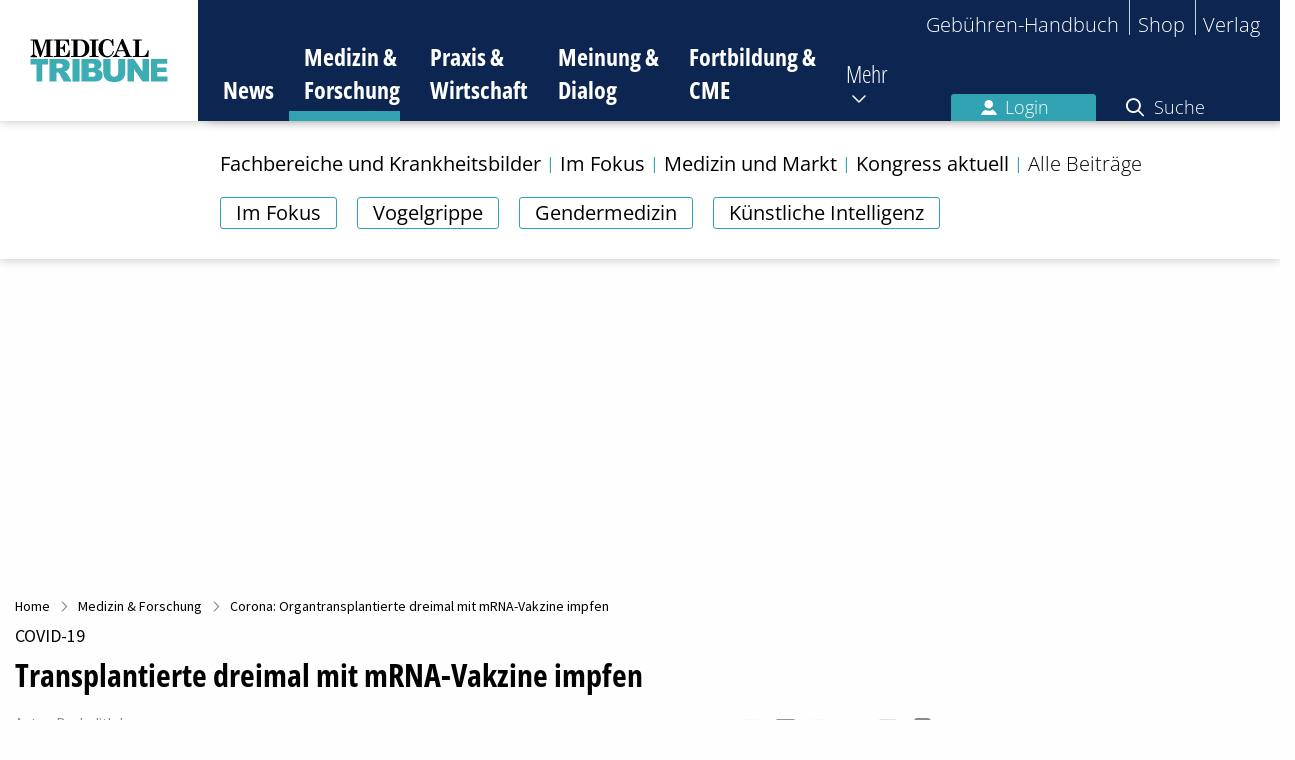

--- FILE ---
content_type: text/html; charset=utf-8
request_url: https://www.medical-tribune.de/medizin-und-forschung/artikel/transplantierte-dreimal-mit-mrna-vakzine-impfen
body_size: 29692
content:
<!DOCTYPE html>
<html class="no-js" lang="de" dir="ltr">
<head>

<meta charset="utf-8">
<!-- 
	This website is powered by TYPO3 - inspiring people to share!
	TYPO3 is a free open source Content Management Framework initially created by Kasper Skaarhoj and licensed under GNU/GPL.
	TYPO3 is copyright 1998-2025 of Kasper Skaarhoj. Extensions are copyright of their respective owners.
	Information and contribution at https://typo3.org/
-->


<link rel="icon" href="/favicon.ico" type="image/gif">

<meta http-equiv="x-ua-compatible" content="IE=edge,chrome=1">
<meta name="generator" content="TYPO3 CMS">
<meta name="viewport" content="width=device-width, initial-scale=1.0, maximum-scale=1">
<meta property="og:title" content="Corona: Organtransplantierte dreimal mit mRNA-Vakzine impfen">
<meta property="og:type" content="article">
<meta property="og:url" content="https://www.medical-tribune.de/medizin-und-forschung/artikel/transplantierte-dreimal-mit-mrna-vakzine-impfen">
<meta property="og:image" content="https://www.medical-tribune.de/fileadmin/_processed_/8/4/csm_20210824_transplantiert-corona_iStock_ollo_1080754776_iStock_AlexLMX_1058889866_960_c350997405.png">
<meta property="og:image:width" content="0">
<meta property="og:image:height" content="0">
<meta property="og:description" content="To boost or not to boost – diese Frage stellt sich in Bezug auf die Coronaimpfung u.a. bei Organtransplantierten. Neue Daten könnten die Antwort vereinfachen.">
<meta name="twitter:card" content="summary">
<meta property="article:author" content="Dr. Judith Lorenz">
<meta property="article:publisher" content="Medical Tribune">
<meta property="article:published_time" content="2021-08-24T11:00:00+02:00">
<meta property="article:modified_time" content="2021-08-24T14:12:14+02:00">
<meta name="date" content="2025-12-11">


<link rel="stylesheet" href="/typo3temp/assets/compressed/merged-0f541c5656dd98a002f34b974a649808-9d103fa7d3c1f0e5196f76f240e79364.css?1750072935" media="all">




<script src="/typo3temp/assets/compressed/merged-84de08eaf035ae61ec66c924b079de46-95309e6137762002d3125d77b6e11d08.js?1710508391"></script>




        <!-- Insert before the head tag closes (</head>) -->

        <link href="https://cdntrf.com/css/trf-medical-tribune.css" rel="stylesheet">
        <script type="text/javascript"
                id="trfAdSetup"
                async
                data-traffectiveConf='{
  "targeting": [
    {"key":"zone","values":null,"value":"health"},
    {"key":"pagetype","values":null,"value":"article"},
    {"key":"category4","values":null,"value":"Infektiologie"},
    {"key":"ads","values":null,"value":"true"},
    {"key":"content","values":null,"value":"non-sponsored"},
    {"key":"login","values":null,"value":"false"}
  ],
  "dfpAdUrl": "/307308315,23077377134/medical-tribune.de/medizin-und-forschung",
  "clientAlias": "medical-tribune"
}'
                src="//cdntrf.com/preloader/16311.js"
        >
        </script>
    
<script type="application/ld+json">{"@context":"http:\/\/schema.org","@type":"NewsArticle","mainEntityOfPage":{"@type":"WebPage","@id":"\/medizin-und-forschung\/artikel\/transplantierte-dreimal-mit-mrna-vakzine-impfen"},"headline":"\r\nCorona: Organtransplantierte dreimal mit mRNA-Vakzine impfen\r\n\r\n\r\n\r\n\r\n","datePublished":"2021-08-24T11:00:00+02:00","dateModified":"2021-08-24T13:33:35+02:00","publisher":{"@type":"Organization","name":"Medical Tribune","logo":{"@type":"ImageObject","url":"https:\/\/www.medical-tribune.de\/_assets\/4a294d410f8c4694f2a61592aa7b1ea4\/Images\/temp-logo.png"}},"description":" To boost or not to boost \u2013 diese Frage stellt sich in Bezug auf die Coronaimpfung u.a. bei Organtransplantierten. Neue Daten k\u00f6nnten die Antwort vereinfachen.","author":[{"@type":"Person","name":"Dr. Judith Lorenz"}],"image":{"@type":"ImageObject","url":"https:\/\/www.medical-tribune.de\/fileadmin\/_processed_\/8\/4\/csm_20210824_transplantiert-corona_iStock_ollo_1080754776_iStock_AlexLMX_1058889866_960_422da0c221.png","width":800,"height":268}}</script>
        <!-- Google Tag Manager -->
        <script>(function(w,d,s,l,i){w[l]=w[l]||[];w[l].push({'gtm.start':
        new Date().getTime(),event:'gtm.js'});var f=d.getElementsByTagName(s)[0],
        j=d.createElement(s),dl=l!='dataLayer'?'&l='+l:'';j.async=true;j.src=
        'https://www.googletagmanager.com/gtm.js?id='+i+dl;f.parentNode.insertBefore(j,f);
        })(window,document,'script','dataLayer','GTM-W6FHBVR');</script>
        <!-- End Google Tag Managery -->        <!-- Sourcepoint Script (Consent-Tool) -->
        <script>"use strict";function _typeof(t){return(_typeof="function"==typeof Symbol&&"symbol"==typeof Symbol.iterator?function(t){return typeof t}:function(t){return t&&"function"==typeof Symbol&&t.constructor===Symbol&&t!==Symbol.prototype?"symbol":typeof t})(t)}!function(){var t=function(){var t,e,o=[],n=window,r=n;for(;r;){try{if(r.frames.__tcfapiLocator){t=r;break}}catch(t){}if(r===n.top)break;r=r.parent}t||(!function t(){var e=n.document,o=!!n.frames.__tcfapiLocator;if(!o)if(e.body){var r=e.createElement("iframe");r.style.cssText="display:none",r.name="__tcfapiLocator",e.body.appendChild(r)}else setTimeout(t,5);return!o}(),n.__tcfapi=function(){for(var t=arguments.length,n=new Array(t),r=0;r<t;r++)n[r]=arguments[r];if(!n.length)return o;"setGdprApplies"===n[0]?n.length>3&&2===parseInt(n[1],10)&&"boolean"==typeof n[3]&&(e=n[3],"function"==typeof n[2]&&n[2]("set",!0)):"ping"===n[0]?"function"==typeof n[2]&&n[2]({gdprApplies:e,cmpLoaded:!1,cmpStatus:"stub"}):o.push(n)},n.addEventListener("message",(function(t){var e="string"==typeof t.data,o={};if(e)try{o=JSON.parse(t.data)}catch(t){}else o=t.data;var n="object"===_typeof(o)&&null!==o?o.__tcfapiCall:null;n&&window.__tcfapi(n.command,n.version,(function(o,r){var a={__tcfapiReturn:{returnValue:o,success:r,callId:n.callId}};t&&t.source&&t.source.postMessage&&t.source.postMessage(e?JSON.stringify(a):a,"*")}),n.parameter)}),!1))};"undefined"!=typeof module?module.exports=t:t()}();</script>
        <script>
        window._sp_queue = [];
        window._sp_ = {
            config: {
                accountId: 348,
                privacyManagerId: 887486,
                propertyId: 9886,
                baseEndpoint: 'https://consent.medical-tribune.de',
                gdpr: { },
                events: {
                    onMessageChoiceSelect: function() {
                        console.log('[event] onMessageChoiceSelect', arguments);
                    },
                    onMessageReady: function() {
                        console.log('[event] onMessageReady', arguments);
                    },
                    onMessageChoiceError: function() {
                        console.log('[event] onMessageChoiceError', arguments);
                    },
                    onPrivacyManagerAction: function() {
                        console.log('[event] onPrivacyManagerAction', arguments);
                    },
                    onPMCancel: function() {
                        console.log('[event] onPMCancel', arguments);
                    },
                    onMessageReceiveData: function() {
                        console.log('[event] onMessageReceiveData', arguments);
                    },
                    onSPPMObjectReady: function() {
                        console.log('[event] onSPPMObjectReady', arguments);
                    },
                    onConsentReady: function (consentUUID, euconsent) {
                        console.log('[event] onConsentReady', arguments);
                    },
                    onError: function() {
                        console.log('[event] onError', arguments);
                    },
                }
            }
        }
        </script>
        <script src='https://consent.medical-tribune.de/unified/wrapperMessagingWithoutDetection.js' async></script>
        <script type="text/javascript">
            $(document).ready(function() {
                $('footer').find('a[title="Datenschutz-Einstellungen"]').attr('href', '#');
                $('footer').find('a[title="Datenschutz-Einstellungen"]').attr('onclick', 'window._sp_.gdpr.loadPrivacyManagerModal(887486);return false;');
                $('#main_row .sourcepoint-cmp-open.expanded').attr('href', '#');
                $('#main_row .sourcepoint-cmp-open.expanded').attr('onclick', 'window._sp_.gdpr.loadPrivacyManagerModal(887486);return false;');
            });
        </script>
        <!-- End Sourcepoint Script (Consent-Tool) --><title> Transplantierte dreimal mit mRNA-Vakzine impfen</title>        <link rel="apple-touch-icon" sizes="180x180" href="/fileadmin/icons/apple-touch-icon.png">
        <link rel="icon" type="image/png" sizes="32x32" href="/fileadmin/icons/favicon-32x32.png">
        <link rel="icon" type="image/png" sizes="16x16" href="/fileadmin/icons/favicon-16x16.png">
        <link rel="manifest" href="/fileadmin/icons/site.webmanifest">
        <link rel="mask-icon" href="/fileadmin/icons/safari-pinned-tab.svg" color="#5bbad5">
        <meta name="msapplication-TileColor" content="#00aba9">
        <meta name="msapplication-config" content="/fileadmin/icons/browserconfig.xml">
        <meta name="theme-color" content="#ffffff">
<link rel="canonical" href="https://www.medical-tribune.de/medizin-und-forschung/artikel/transplantierte-dreimal-mit-mrna-vakzine-impfen"/>

</head>
<body id="page-72">

    
    
    
    <!-- Google Tag Manager (noscript) -->
    <noscript><iframe src="https://www.googletagmanager.com/ns.html?id=GTM-W6FHBVR"
        height="0" width="0" style="display:none;visibility:hidden"></iframe></noscript>
    <!-- End Google Tag Manager (noscript) -->

    



<header class="main-header">
    <div class="logo">
        <a href="/">
            <img alt="Medical Tribune Logo" src="/_assets/4a294d410f8c4694f2a61592aa7b1ea4/Images/Logo_MT_4c_tuerkis.svg" width="138" height="43" />
        </a>
    </div>
    <button class="toggle-mobile-navigation">
        <span class="hidden">Navigation umschalten</span>
    </button>
    <div class="navigation-wrapper">
        <nav class="top-navigation">
            <ul>
                
                <li><a href="https://gbh.medical-tribune.de/header/home" target="_blank" rel="noreferrer">Gebühren-Handbuch</a></li><li><a href="https://shop.medical-tribune.de" target="_blank" rel="noreferrer">Shop</a></li><li><a href="https://medtrix.group/" target="_blank" rel="noreferrer">Verlag</a></li>
            </ul>
        </nav>
        <nav class="main-navigation">
            


    <ul>
        
            
            <li class=" show-subpages ">
                <a title="News" href="/">
                    News
                </a>

                
                
                    <i class="fa-regular fa-chevron-down toggle-subpages show bg-mt-news"></i>
                    
                        <ul class="sub-navigation show bg-mt-news">
                            
                                
                                        <li class="tag-wrapper">
                                            
                                                <ul class="tags">
                                                    
                                                        <li class="">
                                                            <a title="Im Fokus" href="/im-fokus">
                                                                Im Fokus
                                                            </a>
                                                        </li>
                                                    
                                                        <li class="">
                                                            <a title="DGIM 2025" href="/medizin-und-forschung/kongress-aktuell/kongresse-2025/dgim-2025">
                                                                DGIM 2025
                                                            </a>
                                                        </li>
                                                    
                                                        <li class="">
                                                            <a title="Wohlenbergs Heile Welt" href="/meinung-und-dialog/wohlenbergs-heile-welt">
                                                                Wohlenbergs Heile Welt
                                                            </a>
                                                        </li>
                                                    
                                                        <li class="">
                                                            <a title="Kongressberichte 2025" href="/medizin-und-forschung/kongress-aktuell/kongresse-2025">
                                                                Kongressberichte 2025
                                                            </a>
                                                        </li>
                                                    
                                                </ul>
                                            
                                        </li>
                                    
                            
                        </ul>
                    
                
            </li>
        
            
                
            
            <li class="active  ">
                <a title="Medizin &amp; Forschung" href="/medizin-und-forschung">
                    Medizin &amp; Forschung
                </a>

                
                
                    <i class="fa-regular fa-chevron-down toggle-subpages  bg-mt-mf"></i>
                    
                        <ul class="sub-navigation  bg-mt-mf">
                            
                                
                                        <li class="tag-wrapper">
                                            
                                                <ul class="tags">
                                                    
                                                        <li class="">
                                                            <a title="Im Fokus" href="/im-fokus">
                                                                Im Fokus
                                                            </a>
                                                        </li>
                                                    
                                                        <li class="">
                                                            <a title="Vogelgrippe" href="/wie-gefaehrlich-ist-die-vogelgrippe-fuer-menschen">
                                                                Vogelgrippe
                                                            </a>
                                                        </li>
                                                    
                                                        <li class="">
                                                            <a title="Gendermedizin" href="/gendermedizin-die-bruecke-zur-personalisierten-gesundheitsversorgung">
                                                                Gendermedizin
                                                            </a>
                                                        </li>
                                                    
                                                        <li class="">
                                                            <a title="Künstliche Intelligenz" href="/kuenstliche-intelligenz-in-der-medizin">
                                                                Künstliche Intelligenz
                                                            </a>
                                                        </li>
                                                    
                                                </ul>
                                            
                                        </li>
                                    
                            
                                
                                        <li class="">
                                            <a title="Fachbereiche und Krankheitsbilder" href="/medizin-und-forschung/fachbereiche-und-krankheitsbilder">
                                                Fachbereiche und Krankheitsbilder
                                            </a>

                                            
                                            
                                        </li>
                                    
                            
                                
                                        <li class="">
                                            <a title="Im Fokus" href="/im-fokus">
                                                Im Fokus
                                            </a>

                                            
                                            
                                        </li>
                                    
                            
                                
                                        <li class="">
                                            <a title="Medizin und Markt" href="/medizin-und-forschung/medizin-und-markt">
                                                Medizin und Markt
                                            </a>

                                            
                                            
                                        </li>
                                    
                            
                                
                                        <li class="">
                                            <a title="Kongress aktuell" href="/medizin-und-forschung/kongress-aktuell">
                                                Kongress aktuell
                                            </a>

                                            
                                            
                                                <i class="fa-regular fa-chevron-down toggle-subpages"></i>
                                                
                                                    <ul class="secondary-sub-navigation">
                                                        
                                                            <li class="">
                                                                <a title="Kongresse 2025" href="/medizin-und-forschung/kongress-aktuell/kongresse-2025">
                                                                    Kongresse 2025
                                                                </a>

                                                                
                                                                
                                                                    <i class="fa-regular fa-chevron-down toggle-subpages"></i>
                                                                    
                                                                        <ul class="tertiary-sub-navigation">
                                                                            
                                                                                <li class="">
                                                                                    <a title="17. Jahrestagung der DGfN" href="/medizin-und-forschung/kongress-aktuell/kongresse-2025/17-jahrestagung-der-dgfn">
                                                                                        17. Jahrestagung der DGfN
                                                                                    </a>
                                                                                </li>
                                                                            
                                                                                <li class="">
                                                                                    <a title="ESMO Congress 2025" href="/medizin-und-forschung/kongress-aktuell/kongresse-2025/esmo-congress-2025">
                                                                                        ESMO Congress 2025
                                                                                    </a>
                                                                                </li>
                                                                            
                                                                                <li class="">
                                                                                    <a title="Diabetes Kongress 2025" href="/medizin-und-forschung/kongress-aktuell/kongresse-2025/diabetes-kongress-2025">
                                                                                        Diabetes Kongress 2025
                                                                                    </a>
                                                                                </li>
                                                                            
                                                                                <li class="">
                                                                                    <a title="DGIM 2025" href="/medizin-und-forschung/kongress-aktuell/kongresse-2025/dgim-2025">
                                                                                        DGIM 2025
                                                                                    </a>
                                                                                </li>
                                                                            
                                                                        </ul>
                                                                    
                                                                
                                                            </li>
                                                        
                                                            <li class="">
                                                                <a title="Kongresse 2024" href="/medizin-und-forschung/kongress-aktuell/kongresse-2024">
                                                                    Kongresse 2024
                                                                </a>

                                                                
                                                                
                                                                    <i class="fa-regular fa-chevron-down toggle-subpages"></i>
                                                                    
                                                                        <ul class="tertiary-sub-navigation">
                                                                            
                                                                                <li class="">
                                                                                    <a title="Kongressberichte aus Onkologie und Hämatologie 2024" href="/medizin-und-forschung/kongress-aktuell/kongresse-2024/kongressberichte-aus-onkologie-und-haematologie-2024">
                                                                                        Kongressberichte aus Onkologie und Hämatologie 2024
                                                                                    </a>
                                                                                </li>
                                                                            
                                                                                <li class="">
                                                                                    <a title="Diabetes Herbsttagung 2024" href="/medizin-und-forschung/kongress-aktuell/kongresse-2024/diabetes-herbsttagung-2024">
                                                                                        Diabetes Herbsttagung 2024
                                                                                    </a>
                                                                                </li>
                                                                            
                                                                                <li class="">
                                                                                    <a title="ESMO Congress 2024" href="/medizin-und-forschung/kongress-aktuell/kongresse-2024/esmo-congress-2024">
                                                                                        ESMO Congress 2024
                                                                                    </a>
                                                                                </li>
                                                                            
                                                                                <li class="">
                                                                                    <a title="ERS International Congress 2024" href="/medizin-und-forschung/kongress-aktuell/kongresse-2024/ers-international-congress-2024">
                                                                                        ERS International Congress 2024
                                                                                    </a>
                                                                                </li>
                                                                            
                                                                                <li class="">
                                                                                    <a title="Vision Zero Berlin Summit 2024" href="/medizin-und-forschung/kongress-aktuell/kongresse-2024/vision-zero-berlin-summit-2024">
                                                                                        Vision Zero Berlin Summit 2024
                                                                                    </a>
                                                                                </li>
                                                                            
                                                                                <li class="">
                                                                                    <a title="2024 ASCO Annual Meeting" href="/medizin-und-forschung/kongress-aktuell/kongresse-2024/2024-asco-annual-meeting">
                                                                                        2024 ASCO Annual Meeting
                                                                                    </a>
                                                                                </li>
                                                                            
                                                                                <li class="">
                                                                                    <a title="Diabetes Kongress 2024" href="/medizin-und-forschung/kongress-aktuell/kongresse-2024/diabetes-kongress-2024">
                                                                                        Diabetes Kongress 2024
                                                                                    </a>
                                                                                </li>
                                                                            
                                                                                <li class="">
                                                                                    <a title="DGIM 2024" href="/medizin-und-forschung/kongress-aktuell/kongresse-2024/dgim-2024">
                                                                                        DGIM 2024
                                                                                    </a>
                                                                                </li>
                                                                            
                                                                                <li class="">
                                                                                    <a title="Deutscher Krebskongress 2024" href="/medizin-und-forschung/kongress-aktuell/kongresse-2024/deutscher-krebskongress-2024">
                                                                                        Deutscher Krebskongress 2024
                                                                                    </a>
                                                                                </li>
                                                                            
                                                                        </ul>
                                                                    
                                                                
                                                            </li>
                                                        
                                                            <li class="">
                                                                <a title="Kongresse 2023" href="/medizin-und-forschung/kongress-aktuell/kongresse-2023">
                                                                    Kongresse 2023
                                                                </a>

                                                                
                                                                
                                                                    <i class="fa-regular fa-chevron-down toggle-subpages"></i>
                                                                    
                                                                        <ul class="tertiary-sub-navigation">
                                                                            
                                                                                <li class="">
                                                                                    <a title="Expertenrunde Brustkrebs 2023" href="/medizin-und-forschung/kongress-aktuell/kongresse-2023/expertenrunde-brustkrebs-2023">
                                                                                        Expertenrunde Brustkrebs 2023
                                                                                    </a>
                                                                                </li>
                                                                            
                                                                                <li class="">
                                                                                    <a title="Deutscher Rheumatologiekongress 2023" href="/medizin-und-forschung/kongress-aktuell/kongresse-2023/deutscher-rheumatologiekongress-2023">
                                                                                        Deutscher Rheumatologiekongress 2023
                                                                                    </a>
                                                                                </li>
                                                                            
                                                                                <li class="">
                                                                                    <a title="EULAR Congress 2023" href="/medizin-und-forschung/kongress-aktuell/kongresse-2023/eular-congress-2023">
                                                                                        EULAR Congress 2023
                                                                                    </a>
                                                                                </li>
                                                                            
                                                                                <li class="">
                                                                                    <a title="Vision Zero Berlin Summit 2023" href="/medizin-und-forschung/kongress-aktuell/kongresse-2023/vision-zero-berlin-summit-2023">
                                                                                        Vision Zero Berlin Summit 2023
                                                                                    </a>
                                                                                </li>
                                                                            
                                                                                <li class="">
                                                                                    <a title="EHA 2023 Congress" href="/medizin-und-forschung/kongress-aktuell/kongresse-2023/eha-2023-congress">
                                                                                        EHA 2023 Congress
                                                                                    </a>
                                                                                </li>
                                                                            
                                                                                <li class="">
                                                                                    <a title="ESMO Breast Cancer 2023" href="/medizin-und-forschung/kongress-aktuell/kongresse-2023/esmo-breast-cancer-2023">
                                                                                        ESMO Breast Cancer 2023
                                                                                    </a>
                                                                                </li>
                                                                            
                                                                                <li class="">
                                                                                    <a title="EADO Congress 2023" href="/medizin-und-forschung/kongress-aktuell/kongresse-2023/eado-congress-2023">
                                                                                        EADO Congress 2023
                                                                                    </a>
                                                                                </li>
                                                                            
                                                                                <li class="">
                                                                                    <a title="EBMT Annual Meeting 2023" href="/medizin-und-forschung/kongress-aktuell/kongresse-2023/ebmt-annual-meeting-2023">
                                                                                        EBMT Annual Meeting 2023
                                                                                    </a>
                                                                                </li>
                                                                            
                                                                                <li class="">
                                                                                    <a title="ELCC 2023" href="/medizin-und-forschung/kongress-aktuell/kongresse-2023/elcc-2023">
                                                                                        ELCC 2023
                                                                                    </a>
                                                                                </li>
                                                                            
                                                                                <li class="">
                                                                                    <a title="DGIM 2023" href="/medizin-und-forschung/kongress-aktuell/kongresse-2023/dgim-2023">
                                                                                        DGIM 2023
                                                                                    </a>
                                                                                </li>
                                                                            
                                                                                <li class="">
                                                                                    <a title="EAU Congress 2023" href="/medizin-und-forschung/kongress-aktuell/kongresse-2023/eau-congress-2023">
                                                                                        EAU Congress 2023
                                                                                    </a>
                                                                                </li>
                                                                            
                                                                                <li class="">
                                                                                    <a title="CAR-T-Zell-Meeting 2023" href="/medizin-und-forschung/kongress-aktuell/kongresse-2023/car-t-zell-meeting-2023">
                                                                                        CAR-T-Zell-Meeting 2023
                                                                                    </a>
                                                                                </li>
                                                                            
                                                                                <li class="">
                                                                                    <a title="ASCO-GU 2023" href="/medizin-und-forschung/kongress-aktuell/kongresse-2023/asco-gu-2023">
                                                                                        ASCO-GU 2023
                                                                                    </a>
                                                                                </li>
                                                                            
                                                                                <li class="">
                                                                                    <a title="ASCO-GI 2023" href="/medizin-und-forschung/kongress-aktuell/kongresse-2023/asco-gi-2023">
                                                                                        ASCO-GI 2023
                                                                                    </a>
                                                                                </li>
                                                                            
                                                                        </ul>
                                                                    
                                                                
                                                            </li>
                                                        
                                                            <li class="">
                                                                <a title="Kongresse 2022" href="/medizin-und-forschung/kongress-aktuell/kongresse-2022">
                                                                    Kongresse 2022
                                                                </a>

                                                                
                                                                
                                                                    <i class="fa-regular fa-chevron-down toggle-subpages"></i>
                                                                    
                                                                        <ul class="tertiary-sub-navigation">
                                                                            
                                                                                <li class="">
                                                                                    <a title="2022 ASH Annual Meeting" href="/medizin-und-forschung/kongress-aktuell/kongresse-2022/2022-ash-annual-meeting">
                                                                                        2022 ASH Annual Meeting
                                                                                    </a>
                                                                                </li>
                                                                            
                                                                                <li class="">
                                                                                    <a title="Neurowoche 2022" href="/medizin-und-forschung/kongress-aktuell/kongresse-2022/neurowoche-2022">
                                                                                        Neurowoche 2022
                                                                                    </a>
                                                                                </li>
                                                                            
                                                                                <li class="">
                                                                                    <a title="Deutscher Krebskongress 2022" href="/medizin-und-forschung/kongress-aktuell/kongresse-2022/deutscher-krebskongress-2022">
                                                                                        Deutscher Krebskongress 2022
                                                                                    </a>
                                                                                </li>
                                                                            
                                                                                <li class="">
                                                                                    <a title="DGHO Jahrestagung 2022" href="/medizin-und-forschung/kongress-aktuell/kongresse-2022/dgho-jahrestagung-2022">
                                                                                        DGHO Jahrestagung 2022
                                                                                    </a>
                                                                                </li>
                                                                            
                                                                                <li class="">
                                                                                    <a title="2022 World Conference on Lung Cancer" href="/medizin-und-forschung/kongress-aktuell/kongresse-2022/2022-world-conference-on-lung-cancer">
                                                                                        2022 World Conference on Lung Cancer
                                                                                    </a>
                                                                                </li>
                                                                            
                                                                                <li class="">
                                                                                    <a title="ESMO Congress 2022" href="/medizin-und-forschung/kongress-aktuell/kongresse-2022/esmo-congress-2022">
                                                                                        ESMO Congress 2022
                                                                                    </a>
                                                                                </li>
                                                                            
                                                                                <li class="">
                                                                                    <a title="EHA 2022 Congress" href="/medizin-und-forschung/kongress-aktuell/kongresse-2022/eha-2022-congress">
                                                                                        EHA 2022 Congress
                                                                                    </a>
                                                                                </li>
                                                                            
                                                                                <li class="">
                                                                                    <a title="2022 ASCO Annual Meeting" href="/medizin-und-forschung/kongress-aktuell/kongresse-2022/2022-asco-annual-meeting">
                                                                                        2022 ASCO Annual Meeting
                                                                                    </a>
                                                                                </li>
                                                                            
                                                                                <li class="">
                                                                                    <a title="DGIM 2022" href="/medizin-und-forschung/kongress-aktuell/kongresse-2022/dgim-2022">
                                                                                        DGIM 2022
                                                                                    </a>
                                                                                </li>
                                                                            
                                                                                <li class="">
                                                                                    <a title="AGO Mammakarzinom – State of the Art Meeting 2022" href="/medizin-und-forschung/kongress-aktuell/kongresse-2022/ago-mammakarzinom-state-of-the-art-meeting-2022">
                                                                                        AGO Mammakarzinom – State of the Art Meeting 2022
                                                                                    </a>
                                                                                </li>
                                                                            
                                                                                <li class="">
                                                                                    <a title="EBMT Annual Meeting 2022" href="/medizin-und-forschung/kongress-aktuell/kongresse-2022/ebmt-annual-meeting-2022">
                                                                                        EBMT Annual Meeting 2022
                                                                                    </a>
                                                                                </li>
                                                                            
                                                                                <li class="">
                                                                                    <a title="ASCO-GI 2022" href="/medizin-und-forschung/kongress-aktuell/kongresse-2022/asco-gi-2022">
                                                                                        ASCO-GI 2022
                                                                                    </a>
                                                                                </li>
                                                                            
                                                                                <li class="">
                                                                                    <a title="CAR-T-Zell-Meeting 2022" href="/medizin-und-forschung/kongress-aktuell/kongresse-2022/car-t-zell-meeting-2022">
                                                                                        CAR-T-Zell-Meeting 2022
                                                                                    </a>
                                                                                </li>
                                                                            
                                                                        </ul>
                                                                    
                                                                
                                                            </li>
                                                        
                                                            <li class="">
                                                                <a title="Kongresse 2021" href="/medizin-und-forschung/kongress-aktuell/kongresse-2021">
                                                                    Kongresse 2021
                                                                </a>

                                                                
                                                                
                                                                    <i class="fa-regular fa-chevron-down toggle-subpages"></i>
                                                                    
                                                                        <ul class="tertiary-sub-navigation">
                                                                            
                                                                                <li class="">
                                                                                    <a title="2021 ASH Annual Meeting" href="/medizin-und-forschung/kongress-aktuell/kongresse-2021/2021-ash-annual-meeting">
                                                                                        2021 ASH Annual Meeting
                                                                                    </a>
                                                                                </li>
                                                                            
                                                                                <li class="">
                                                                                    <a title="2021 San Antonio Breast Cancer Symposium" href="/medizin-und-forschung/kongress-aktuell/kongresse-2021/2021-san-antonio-breast-cancer-symposium">
                                                                                        2021 San Antonio Breast Cancer Symposium
                                                                                    </a>
                                                                                </li>
                                                                            
                                                                                <li class="">
                                                                                    <a title="DGHO Jahrestagung 2021" href="/medizin-und-forschung/kongress-aktuell/kongresse-2021/dgho-jahrestagung-2021">
                                                                                        DGHO Jahrestagung 2021
                                                                                    </a>
                                                                                </li>
                                                                            
                                                                                <li class="">
                                                                                    <a title="ESMO Congress 2021" href="/medizin-und-forschung/kongress-aktuell/kongresse-2021/esmo-congress-2021">
                                                                                        ESMO Congress 2021
                                                                                    </a>
                                                                                </li>
                                                                            
                                                                                <li class="">
                                                                                    <a title="2021 ASCO Annual Meeting – 4. – 8. Juni 2021" href="/medizin-und-forschung/kongress-aktuell/kongresse-2021/2021-asco-annual-meeting-4-8-juni-2021">
                                                                                        2021 ASCO Annual Meeting – 4. – 8. Juni 2021
                                                                                    </a>
                                                                                </li>
                                                                            
                                                                                <li class="">
                                                                                    <a title="CAR-T-Zell-Meeting 2021" href="/medizin-und-forschung/kongress-aktuell/kongresse-2021/car-t-zell-meeting-2021">
                                                                                        CAR-T-Zell-Meeting 2021
                                                                                    </a>
                                                                                </li>
                                                                            
                                                                                <li class="">
                                                                                    <a title="DGIM 2021" href="/medizin-und-forschung/kongress-aktuell/kongresse-2021/dgim-2021">
                                                                                        DGIM 2021
                                                                                    </a>
                                                                                </li>
                                                                            
                                                                        </ul>
                                                                    
                                                                
                                                            </li>
                                                        
                                                    </ul>
                                                
                                            
                                        </li>
                                    
                            
                                
                                        <li class="">
                                            <a title="Alle Beiträge" href="/medizin-und-forschung/aktuell">
                                                Alle Beiträge
                                            </a>

                                            
                                            
                                        </li>
                                    
                            
                        </ul>
                    
                
            </li>
        
            
            <li class="  ">
                <a title="Praxis &amp; Wirtschaft" href="/praxis-und-wirtschaft">
                    Praxis &amp; Wirtschaft
                </a>

                
                
                    <i class="fa-regular fa-chevron-down toggle-subpages  bg-mt-pw"></i>
                    
                        <ul class="sub-navigation  bg-mt-pw">
                            
                                
                                        <li class="tag-wrapper"></li>
                                    
                            
                                
                                        <li class="">
                                            <a title="Praxismanagement" href="/praxis-und-wirtschaft/praxismanagement">
                                                Praxismanagement
                                            </a>

                                            
                                            
                                                <i class="fa-regular fa-chevron-down toggle-subpages"></i>
                                                
                                                    <ul class="secondary-sub-navigation">
                                                        
                                                            <li class="">
                                                                <a title="Praxisführung" href="https://www.medical-tribune.de/praxis-und-wirtschaft/praxismanagement/kategorie/praxisfuehrung/">
                                                                    Praxisführung
                                                                </a>

                                                                
                                                                
                                                            </li>
                                                        
                                                            <li class="">
                                                                <a title="Patientenmanagement" href="https://www.medical-tribune.de/praxis-und-wirtschaft/praxismanagement/kategorie/patientenmanagement/">
                                                                    Patientenmanagement
                                                                </a>

                                                                
                                                                
                                                            </li>
                                                        
                                                            <li class="">
                                                                <a title="Team" href="https://www.medical-tribune.de/praxis-und-wirtschaft/praxismanagement/kategorie/team/">
                                                                    Team
                                                                </a>

                                                                
                                                                
                                                            </li>
                                                        
                                                            <li class="">
                                                                <a title="MFA gewinnen und halten" href="/mfa-gewinnen-und-halten">
                                                                    MFA gewinnen und halten
                                                                </a>

                                                                
                                                                
                                                            </li>
                                                        
                                                            <li class="">
                                                                <a title="Geld und Steuern" href="https://www.medical-tribune.de/praxis-und-wirtschaft/praxismanagement/kategorie/geld-und-steuern/">
                                                                    Geld und Steuern
                                                                </a>

                                                                
                                                                
                                                            </li>
                                                        
                                                            <li class="">
                                                                <a title="Praxis-IT" href="https://www.medical-tribune.de/praxis-und-wirtschaft/praxismanagement/kategorie/praxis-it/">
                                                                    Praxis-IT
                                                                </a>

                                                                
                                                                
                                                            </li>
                                                        
                                                    </ul>
                                                
                                            
                                        </li>
                                    
                            
                                
                                        <li class="">
                                            <a title="Abrechnung" href="/praxis-und-wirtschaft/abrechnung">
                                                Abrechnung
                                            </a>

                                            
                                            
                                                <i class="fa-regular fa-chevron-down toggle-subpages"></i>
                                                
                                                    <ul class="secondary-sub-navigation">
                                                        
                                                            <li class="">
                                                                <a title="Privatrechnung" href="https://www.medical-tribune.de/praxis-und-wirtschaft/abrechnung/kategorie/privatrechnung/">
                                                                    Privatrechnung
                                                                </a>

                                                                
                                                                
                                                            </li>
                                                        
                                                            <li class="">
                                                                <a title="Kassenabrechnung" href="https://www.medical-tribune.de/praxis-und-wirtschaft/abrechnung/kategorie/kassenabrechnung/">
                                                                    Kassenabrechnung
                                                                </a>

                                                                
                                                                
                                                            </li>
                                                        
                                                    </ul>
                                                
                                            
                                        </li>
                                    
                            
                                
                                        <li class="">
                                            <a title="E-Health" href="/praxis-und-wirtschaft/ehealth">
                                                E-Health
                                            </a>

                                            
                                            
                                                <i class="fa-regular fa-chevron-down toggle-subpages"></i>
                                                
                                                    <ul class="secondary-sub-navigation">
                                                        
                                                            <li class="">
                                                                <a title="Apps und Internet" href="https://www.medical-tribune.de/praxis-und-wirtschaft/ehealth/kategorie/apps-und-internet/">
                                                                    Apps und Internet
                                                                </a>

                                                                
                                                                
                                                            </li>
                                                        
                                                            <li class="">
                                                                <a title="Telemedizin" href="https://www.medical-tribune.de/praxis-und-wirtschaft/ehealth/kategorie/telemedizin/">
                                                                    Telemedizin
                                                                </a>

                                                                
                                                                
                                                            </li>
                                                        
                                                    </ul>
                                                
                                            
                                        </li>
                                    
                            
                                
                                        <li class="">
                                            <a title="Verordnungen" href="/praxis-und-wirtschaft/verordnungen">
                                                Verordnungen
                                            </a>

                                            
                                            
                                        </li>
                                    
                            
                                
                                        <li class="">
                                            <a title="Niederlassung und Kooperation" href="/praxis-und-wirtschaft/niederlassung-und-kooperation">
                                                Niederlassung und Kooperation
                                            </a>

                                            
                                            
                                        </li>
                                    
                            
                                
                                        <li class="">
                                            <a title="Patienteninformationen" href="/praxis-und-wirtschaft/patienteninformationen">
                                                Patienteninformationen
                                            </a>

                                            
                                            
                                        </li>
                                    
                            
                                
                                        <li class="">
                                            <a title="Arbeitshilfen für die Arztpraxis" href="/praxis-und-wirtschaft/arbeitshilfen-fuer-die-arztpraxis">
                                                Arbeitshilfen für die Arztpraxis
                                            </a>

                                            
                                            
                                        </li>
                                    
                            
                                
                                        <li class="">
                                            <a title="Checklisten fürs Praxismanagement" href="/praxis-und-wirtschaft/checklisten-fuers-praxismanagement">
                                                Checklisten fürs Praxismanagement
                                            </a>

                                            
                                            
                                        </li>
                                    
                            
                                
                                        <li class="">
                                            <a title="Alle Beiträge" href="/praxis-und-wirtschaft/alle-beitraege">
                                                Alle Beiträge
                                            </a>

                                            
                                            
                                        </li>
                                    
                            
                        </ul>
                    
                
            </li>
        
            
            <li class="  ">
                <a title="Meinung &amp; Dialog" href="/meinung-und-dialog">
                    Meinung &amp; Dialog
                </a>

                
                
                    <i class="fa-regular fa-chevron-down toggle-subpages  bg-mt-md"></i>
                    
                        <ul class="sub-navigation  bg-mt-md">
                            
                                
                                        <li class="tag-wrapper"></li>
                                    
                            
                                
                                        <li class="">
                                            <a title="Gesundheitspolitik" href="/meinung-und-dialog/gesundheitspolitik">
                                                Gesundheitspolitik
                                            </a>

                                            
                                            
                                        </li>
                                    
                            
                                
                                        <li class="">
                                            <a title="Kongresse und Veranstaltungen für Mediziner" href="/meinung-und-dialog/kongresse-und-veranstaltungen-fuer-mediziner">
                                                Kongresse und Veranstaltungen für Mediziner
                                            </a>

                                            
                                            
                                        </li>
                                    
                            
                                
                                        <li class="">
                                            <a title="Aus der Redaktion" href="/meinung-und-dialog/aus-der-redaktion">
                                                Aus der Redaktion
                                            </a>

                                            
                                            
                                        </li>
                                    
                            
                                
                                        <li class="">
                                            <a title="MTQuick" href="/meinung-und-dialog/mtquick">
                                                MTQuick
                                            </a>

                                            
                                            
                                        </li>
                                    
                            
                                
                                        <li class="">
                                            <a title="Wohlenbergs Heile Welt" href="/meinung-und-dialog/wohlenbergs-heile-welt">
                                                Wohlenbergs Heile Welt
                                            </a>

                                            
                                            
                                        </li>
                                    
                            
                                
                                        <li class="">
                                            <a title="MTSpotlight" href="/meinung-und-dialog/mtspotlight">
                                                MTSpotlight
                                            </a>

                                            
                                            
                                        </li>
                                    
                            
                                
                                        <li class="">
                                            <a title="Cartoons" href="/meinung-und-dialog/cartoons">
                                                Cartoons
                                            </a>

                                            
                                            
                                        </li>
                                    
                            
                                
                                        <li class="">
                                            <a title="Praxiskolumne" href="/meinung-und-dialog/praxiskolumne">
                                                Praxiskolumne
                                            </a>

                                            
                                            
                                        </li>
                                    
                            
                                
                                        <li class="">
                                            <a title="Alle Beiträge" href="/meinung-und-dialog/alle-beitraege">
                                                Alle Beiträge
                                            </a>

                                            
                                            
                                        </li>
                                    
                            
                        </ul>
                    
                
            </li>
        
            
            <li class="  ">
                <a title="Fortbildung &amp; CME" href="/fortbildung">
                    Fortbildung &amp; CME
                </a>

                
                
                    <i class="fa-regular fa-chevron-down toggle-subpages  bg-mt-fc"></i>
                    
                        <ul class="sub-navigation  bg-mt-fc">
                            
                                
                                        <li class="tag-wrapper"></li>
                                    
                            
                                
                                        <li class="">
                                            <a title="Alle Fortbildungen" href="/fortbildung/alle-fortbildungen">
                                                Alle Fortbildungen
                                            </a>

                                            
                                            
                                        </li>
                                    
                            
                                
                                        <li class="">
                                            <a title="CME Präsenz-Fortbildungen" href="/fortbildung/cme-praesenz-fortbildungen">
                                                CME Präsenz-Fortbildungen
                                            </a>

                                            
                                            
                                                <i class="fa-regular fa-chevron-down toggle-subpages"></i>
                                                
                                                    <ul class="secondary-sub-navigation">
                                                        
                                                            <li class="">
                                                                <a title="Downloads zu Fortbildungen" href="/fortbildung/downloads-zu-fortbildungen">
                                                                    Downloads zu Fortbildungen
                                                                </a>

                                                                
                                                                
                                                            </li>
                                                        
                                                            <li class="">
                                                                <a title="FAQ" href="/fortbildung/faq">
                                                                    FAQ
                                                                </a>

                                                                
                                                                
                                                            </li>
                                                        
                                                    </ul>
                                                
                                            
                                        </li>
                                    
                            
                                
                                        <li class="">
                                            <a title="CME-Online-Fortbildungen" href="/fortbildung/cme-online-fortbildungen">
                                                CME-Online-Fortbildungen
                                            </a>

                                            
                                            
                                        </li>
                                    
                            
                                
                                        <li class="">
                                            <a title="DDG Fortbildung" href="/fortbildung/ddg-fortbildung">
                                                DDG Fortbildung
                                            </a>

                                            
                                            
                                        </li>
                                    
                            
                                
                                        <li class="">
                                            <a title="Live-Webinare" href="/fortbildung/webinare">
                                                Live-Webinare
                                            </a>

                                            
                                            
                                        </li>
                                    
                            
                                
                                        <li class="">
                                            <a title="Wissenschaftliches Board" href="/fortbildung/wissenschaftliches-board">
                                                Wissenschaftliches Board
                                            </a>

                                            
                                            
                                        </li>
                                    
                            
                                
                                        <li class="">
                                            <a title="Podcast: Blitzlicht Fortbildung" href="/fortbildung/podcast-blitzlicht-fortbildung">
                                                Podcast: Blitzlicht Fortbildung
                                            </a>

                                            
                                            
                                        </li>
                                    
                            
                                
                                        <li class="">
                                            <a title="Team und Konzept" href="/fortbildung/team-und-konzept">
                                                Team und Konzept
                                            </a>

                                            
                                            
                                        </li>
                                    
                            
                        </ul>
                    
                
            </li>
        
            
            <li class="   mt-mehr">
                <a title="Mehr" href="/mehr">
                    Mehr
                </a>

                
                
                    <i class="fa-regular fa-chevron-down toggle-subpages  bg-mt-mehr"></i>
                    
                        <ul class="sub-navigation  bg-mt-mehr">
                            
                                
                                        <li class="">
                                            <a title="Podcasts" href="/news/podcasts-der-medical-tribune-im-ueberblick">
                                                Podcasts
                                            </a>

                                            
                                            
                                        </li>
                                    
                            
                                
                                        <li class="">
                                            <a title="Kardiovaskuläre Komorbiditäten bei Diabetes" href="/im-fokus/kardiovaskulaere-komorbiditaeten-bei-diabetes">
                                                Kardiovaskuläre Komorbiditäten bei Diabetes
                                            </a>

                                            
                                            
                                        </li>
                                    
                            
                                
                                        <li class="">
                                            <a title="NSAR sparendes Management bei Arthrose" href="/im-fokus/nsar-sparendes-management-bei-arthrose">
                                                NSAR sparendes Management bei Arthrose
                                            </a>

                                            
                                            
                                        </li>
                                    
                            
                                
                                        <li class="">
                                            <a title="Depressionen – die Herausforderung in der Allgemeinmedizin" href="/im-fokus/depressionen-die-herausforderung-in-der-allgemeinmedizin">
                                                Depressionen – die Herausforderung in der Allgemeinmedizin
                                            </a>

                                            
                                            
                                        </li>
                                    
                            
                                
                                        <li class="">
                                            <a title="Recor Medical – Mit Ultraschall gegen Bluthochdruck" href="/im-fokus/recor-medical-mit-ultraschall-gegen-bluthochdruck">
                                                Recor Medical – Mit Ultraschall gegen Bluthochdruck
                                            </a>

                                            
                                            
                                        </li>
                                    
                            
                                
                                        <li class="">
                                            <a title="Plexiforme Neurofibrome bei Neurofibromatose Typ 1 ans Licht bringen" href="/im-fokus/plexiforme-neurofibrome-bei-neurofibromatose-typ-1-ans-licht-bringen">
                                                Plexiforme Neurofibrome bei Neurofibromatose Typ 1 ans Licht bringen
                                            </a>

                                            
                                            
                                        </li>
                                    
                            
                                
                                        <li class="">
                                            <a title="Das kardiorenal-metabolische Syndrom im Fokus der Therapie" href="/im-fokus/das-kardiorenal-metabolische-syndrom-im-fokus-der-therapie">
                                                Das kardiorenal-metabolische Syndrom im Fokus der Therapie
                                            </a>

                                            
                                            
                                        </li>
                                    
                            
                                
                                        <li class="">
                                            <a title="DiGA – Digitale Gesundheitsanwendungen" href="/im-fokus/diga-digitale-gesundheitsanwendungen">
                                                DiGA – Digitale Gesundheitsanwendungen
                                            </a>

                                            
                                            
                                        </li>
                                    
                            
                                
                                        <li class="">
                                            <a title="DarmDialog – Chronisch-entzündliche Darmerkrankungen" href="/im-fokus/darmdialog-chronisch-entzuendliche-darmerkrankungen">
                                                DarmDialog – Chronisch-entzündliche Darmerkrankungen
                                            </a>

                                            
                                            
                                        </li>
                                    
                            
                                
                                        <li class="">
                                            <a title="Therapie funktioneller Magen-Darm-Beschwerden" href="/im-fokus/therapie-funktioneller-magen-darm-beschwerden">
                                                Therapie funktioneller Magen-Darm-Beschwerden
                                            </a>

                                            
                                            
                                        </li>
                                    
                            
                                
                                        <li class="">
                                            <a title="Infocenter: Hämatologie" href="/im-fokus/infocenter-haematologie">
                                                Infocenter: Hämatologie
                                            </a>

                                            
                                            
                                        </li>
                                    
                            
                        </ul>
                    
                
            </li>
        
    </ul>



            <div class="login ">
                
                        <a href="/profil/login" class="login-button">
                            <img class="icon-user" src="/_assets/4a294d410f8c4694f2a61592aa7b1ea4/Icons/icon_login.svg" width="16" height="16" alt="" /></i>Login
                        </a>
                    
                <div class="login-wrapper">
                    
                            
                                


        <a id="c147"></a>
        
        
        
            



        
        
            

    
        <header>
            


    
            
                


    
            <h3 class="">
                <p>&nbsp;</p>
<p>&nbsp;</p>
            </h3>
        



            
        



            



            



        </header>
    



        
        

    
    




        
Benutzeranmeldung


    <p>
        
Geben Sie Ihre E-Mail-Adresse und Ihr Passwort ein, um sich an der Website anzumelden:


    </p>


<form spellcheck="false" method="post" target="_top" class="login-form-wrapper" action="/medizin-und-forschung/artikel/transplantierte-dreimal-mit-mrna-vakzine-impfen">
<div>
<input type="hidden" name="__referrer[@extension]" value="Felogin" />
<input type="hidden" name="__referrer[@controller]" value="Login" />
<input type="hidden" name="__referrer[@action]" value="login" />
<input type="hidden" name="__referrer[arguments]" value="YTowOnt9775134f2dfbaf4126418157b8ebda4afe04322fb" />
<input type="hidden" name="__referrer[@request]" value="{&quot;@extension&quot;:&quot;Felogin&quot;,&quot;@controller&quot;:&quot;Login&quot;,&quot;@action&quot;:&quot;login&quot;}36c9bcf14e3193117bd72cae9b8d7175567d78d3" />
<input type="hidden" name="__RequestToken" value="eyJ0eXAiOiJKV1QiLCJhbGciOiJIUzI1NiIsImtpZCI6IntcInR5cGVcIjpcIm5vbmNlXCIsXCJuYW1lXCI6XCJkWjVTdUhiV203RmVKYjBoWGtpd0J3XCJ9In0.[base64].S9F1i7AOHOwDIjt4OsMpyJALVIBxQpdXK7RfCisT0oU"/><input type="hidden" name="__trustedProperties" value="{&quot;user&quot;:1,&quot;pass&quot;:1,&quot;submit&quot;:1,&quot;logintype&quot;:1}abaf3e87ae392c5ca4b8ea42758a0565e07c8de1" />
</div>

    
    <fieldset>
        <legend>
            Anmelden
        </legend>
        <div class="row">
            <div class="medium-3 columns">
                <label for="user" class="inline">Benutzername:</label>
            </div>
            <div class="medium-9 columns">
                <input autocomplete="username" placeholder="Benutzername:" id="user" type="text" name="user" required="required" />
            </div>
        </div>
        <div class="row">
            <div class="medium-3 columns">
                <label for="pass" class="inline">Passwort:</label>
            </div>
            <div class="medium-9 columns">
                <input required="required" autocomplete="current-password" placeholder="Passwort:" id="pass" type="password" name="pass" value="" />
            </div>
        </div>

        <div class="link-wrapper">
            <a href="/profil/registrieren" title="Registrieren">Registrieren</a>
            <a href="/profil/login" class="forgot-password-button">Passwort vergessen</a>
            <a href="/profil/mein-cme" title="Mein CME">Mein CME</a>
        </div>

        <div class="row">
            <div class="medium-9 medium-push-3 columns">
                <input class="button expanded" type="submit" value="Anmelden" name="submit" />
            </div>
        </div>

        <div class="felogin-hidden">
            <input type="hidden" name="logintype" value="login" />
            
            
            
            
        </div>
    </fieldset>

</form>



<form method="post" target="_top" class="forgot-password-form-wrapper" action="/profil/login?tx_felogin_login%5Baction%5D=recovery&amp;tx_felogin_login%5Bcontroller%5D=PasswordRecovery&amp;cHash=4bd2649dac82b4a7f38b9950c7aa1891">
<div>
<input type="hidden" name="tx_felogin_login[__referrer][@extension]" value="Felogin" />
<input type="hidden" name="tx_felogin_login[__referrer][@controller]" value="Login" />
<input type="hidden" name="tx_felogin_login[__referrer][@action]" value="login" />
<input type="hidden" name="tx_felogin_login[__referrer][arguments]" value="YTowOnt9775134f2dfbaf4126418157b8ebda4afe04322fb" />
<input type="hidden" name="tx_felogin_login[__referrer][@request]" value="{&quot;@extension&quot;:&quot;Felogin&quot;,&quot;@controller&quot;:&quot;Login&quot;,&quot;@action&quot;:&quot;login&quot;}36c9bcf14e3193117bd72cae9b8d7175567d78d3" />
<input type="hidden" name="tx_felogin_login[__trustedProperties]" value="{&quot;userIdentifier&quot;:1}8b3c472d3725871104e529e0902b789beb216a9a" />
</div>

    <fieldset>
        <legend>
Passwort zurücksetzen

</legend>
        <div class="row">
            <div class="medium-3 columns">
                <label for="tx_felogin_pi1-forgot-email" class="inline">Benutzername oder E-Mail-Adresse</label>
            </div>
            <div class="medium-9 columns">
                <input placeholder="Benutzername oder E-Mail-Adresse" id="tx_felogin_pi1-forgot-email" type="text" name="tx_felogin_login[userIdentifier]" />
            </div>
        </div>

        <div class="link-wrapper">
            <a href="/profil/registrieren" title="Registrieren">Registrieren</a>
            <a class="show-login-button" href="/profil/login" title="Login">Login</a>
            <a href="/profil/mein-cme" title="Mein CME">Mein CME</a>
        </div>

        <div class="row">
            <div class="medium-9 medium-push-3 columns">
                <input class="button expanded" type="submit" value="Passwort zurücksetzen" />
            </div>
        </div>
    </fieldset>
</form>


    <p>
    <a href="/medizin-und-forschung/artikel?tx_felogin_login%5Baction%5D=recovery&amp;tx_felogin_login%5Bcontroller%5D=PasswordRecovery&amp;cHash=af2a93ca0e163cf0ef0654141942d7fb">
        
Passwort vergessen?


    </a>
    </p>







        
            



        
        
            



        
        

    


                            
                        
                </div>
            </div>
            <div class="search">
                <span class="search-button"><i class="fa-regular fa-magnifying-glass"></i>Suche</span>
                <div class="search-wrapper">
                    <form method="get" id="form_kesearch_searchfield" name="form_kesearch_searchfield" action="/suche">
                        <input type="text" id="ke_search_searchfield_sword" class="searchbox searchbox-sword" name="tx_kesearch_pi1[sword]" placeholder="Suchbegriff" />
                        <button type="submit" id="kesearch_submit" name="submit" alt="" class="search-submit">
                            <i class="search-icon fa-regular fa-magnifying-glass"></i>
                        </button>
                    </form>
                </div>
            </div>
        </nav>
        <nav class="mobile-navigation">
            <ul>
                
                    
                        
                    
                        
                    
                        
                    
                        
                    
                        
                    
                        
                            <li class="">
                                Mehr
                                
                                    
                                        <ul class="mobile-sub-navigation">
                                            
                                                <li>
                                                    <a title="Podcasts" href="/news/podcasts-der-medical-tribune-im-ueberblick">
                                                        Podcasts
                                                    </a>
                                                </li>
                                            
                                                <li>
                                                    <a title="Kardiovaskuläre Komorbiditäten bei Diabetes" href="/im-fokus/kardiovaskulaere-komorbiditaeten-bei-diabetes">
                                                        Kardiovaskuläre Komorbiditäten bei Diabetes
                                                    </a>
                                                </li>
                                            
                                                <li>
                                                    <a title="NSAR sparendes Management bei Arthrose" href="/im-fokus/nsar-sparendes-management-bei-arthrose">
                                                        NSAR sparendes Management bei Arthrose
                                                    </a>
                                                </li>
                                            
                                                <li>
                                                    <a title="Depressionen – die Herausforderung in der Allgemeinmedizin" href="/im-fokus/depressionen-die-herausforderung-in-der-allgemeinmedizin">
                                                        Depressionen – die Herausforderung in der Allgemeinmedizin
                                                    </a>
                                                </li>
                                            
                                                <li>
                                                    <a title="Recor Medical – Mit Ultraschall gegen Bluthochdruck" href="/im-fokus/recor-medical-mit-ultraschall-gegen-bluthochdruck">
                                                        Recor Medical – Mit Ultraschall gegen Bluthochdruck
                                                    </a>
                                                </li>
                                            
                                                <li>
                                                    <a title="Plexiforme Neurofibrome bei Neurofibromatose Typ 1 ans Licht bringen" href="/im-fokus/plexiforme-neurofibrome-bei-neurofibromatose-typ-1-ans-licht-bringen">
                                                        Plexiforme Neurofibrome bei Neurofibromatose Typ 1 ans Licht bringen
                                                    </a>
                                                </li>
                                            
                                                <li>
                                                    <a title="Das kardiorenal-metabolische Syndrom im Fokus der Therapie" href="/im-fokus/das-kardiorenal-metabolische-syndrom-im-fokus-der-therapie">
                                                        Das kardiorenal-metabolische Syndrom im Fokus der Therapie
                                                    </a>
                                                </li>
                                            
                                                <li>
                                                    <a title="DiGA – Digitale Gesundheitsanwendungen" href="/im-fokus/diga-digitale-gesundheitsanwendungen">
                                                        DiGA – Digitale Gesundheitsanwendungen
                                                    </a>
                                                </li>
                                            
                                                <li>
                                                    <a title="DarmDialog – Chronisch-entzündliche Darmerkrankungen" href="/im-fokus/darmdialog-chronisch-entzuendliche-darmerkrankungen">
                                                        DarmDialog – Chronisch-entzündliche Darmerkrankungen
                                                    </a>
                                                </li>
                                            
                                                <li>
                                                    <a title="Therapie funktioneller Magen-Darm-Beschwerden" href="/im-fokus/therapie-funktioneller-magen-darm-beschwerden">
                                                        Therapie funktioneller Magen-Darm-Beschwerden
                                                    </a>
                                                </li>
                                            
                                                <li>
                                                    <a title="Infocenter: Hämatologie" href="/im-fokus/infocenter-haematologie">
                                                        Infocenter: Hämatologie
                                                    </a>
                                                </li>
                                            
                                        </ul>
                                    
                                
                            </li>
                        
                    
                
                
                    
                        <li class="">
                            Mein Medical Tribune
                            
                                
                                    <ul class="mobile-sub-navigation">
                                        
                                            <li>
                                                <a title="Login" href="/profil/login">
                                                    Login
                                                </a>
                                            </li>
                                        
                                            <li>
                                                <a title="Registrieren" href="/profil/registrieren">
                                                    Registrieren
                                                </a>
                                            </li>
                                        
                                            <li>
                                                <a title="Kontakt" href="/kontakt">
                                                    Kontakt
                                                </a>
                                            </li>
                                        
                                            <li>
                                                <a title="Karriere" href="/verlag/karriere">
                                                    Karriere
                                                </a>
                                            </li>
                                        
                                    </ul>
                                
                            
                        </li>
                    
                        <li class="">
                            Service
                            
                                
                                    <ul class="mobile-sub-navigation">
                                        
                                            <li>
                                                <a title="Mediadaten" href="/verlag/mediadaten">
                                                    Mediadaten
                                                </a>
                                            </li>
                                        
                                            <li>
                                                <a title="Themenplaner" href="/verlag/themenplaner">
                                                    Themenplaner
                                                </a>
                                            </li>
                                        
                                            <li>
                                                <a title="Ausgabenplaner" href="/verlag/ausgabenplaner">
                                                    Ausgabenplaner
                                                </a>
                                            </li>
                                        
                                            <li>
                                                <a title="Ansprechpartner" href="/verlag/ansprechpartner">
                                                    Ansprechpartner
                                                </a>
                                            </li>
                                        
                                            <li>
                                                <a title="Print" href="/verlag/print">
                                                    Print
                                                </a>
                                            </li>
                                        
                                            <li>
                                                <a title="Online" href="/verlag/online">
                                                    Online
                                                </a>
                                            </li>
                                        
                                    </ul>
                                
                            
                        </li>
                    
                
            </ul>
        </nav>
    </div>
</header>

    
        
        <div class="sub-navigation-wrapper bg-mt-mf">
            
                
                
                    
                
            
                
                
                    
                        <ul class="sub-navigation">
                            
                                
                                        <li class="tag-wrapper">
                                            
                                                <ul class="tags">
                                                    
                                                        <li class="">
                                                            <a title="Im Fokus" href="/im-fokus">
                                                                Im Fokus
                                                            </a>
                                                        </li>
                                                    
                                                        <li class="">
                                                            <a title="Vogelgrippe" href="/wie-gefaehrlich-ist-die-vogelgrippe-fuer-menschen">
                                                                Vogelgrippe
                                                            </a>
                                                        </li>
                                                    
                                                        <li class="">
                                                            <a title="Gendermedizin" href="/gendermedizin-die-bruecke-zur-personalisierten-gesundheitsversorgung">
                                                                Gendermedizin
                                                            </a>
                                                        </li>
                                                    
                                                        <li class="">
                                                            <a title="Künstliche Intelligenz" href="/kuenstliche-intelligenz-in-der-medizin">
                                                                Künstliche Intelligenz
                                                            </a>
                                                        </li>
                                                    
                                                </ul>
                                            
                                        </li>
                                    
                            
                                
                                        
                                                <li class="">
                                            
                                        <a title="Fachbereiche und Krankheitsbilder" href="/medizin-und-forschung/fachbereiche-und-krankheitsbilder">
                                            Fachbereiche und Krankheitsbilder
                                        </a>
                                        </li>
                                    
                            
                                
                                        
                                                <li class="">
                                            
                                        <a title="Im Fokus" href="/im-fokus">
                                            Im Fokus
                                        </a>
                                        </li>
                                    
                            
                                
                                        
                                                <li class="">
                                            
                                        <a title="Medizin und Markt" href="/medizin-und-forschung/medizin-und-markt">
                                            Medizin und Markt
                                        </a>
                                        </li>
                                    
                            
                                
                                        
                                                <li class="">
                                            
                                        <a title="Kongress aktuell" href="/medizin-und-forschung/kongress-aktuell">
                                            Kongress aktuell
                                        </a>
                                        </li>
                                    
                            
                                
                                        
                                                <li class=" last-item">
                                            
                                        <a title="Alle Beiträge" href="/medizin-und-forschung/aktuell">
                                            Alle Beiträge
                                        </a>
                                        </li>
                                    
                            
                        </ul>
                    
                
            
                
                
            
                
                
            
        </div>
    




    

    <!-- /5272878/medical-tribune.de/Billboard -->
    <div id="traffective-ad-adtile1" style="display: none;" class="adtile1"></div>

    <div id="sidenav" data-toggler=".is-active">
        <a class="close" aria-label="Close menu" data-toggle="sidenav"><i class="fa fa-times"></i></a>
        <div class="logo">
            <a href="/"><img src="/_assets/4a294d410f8c4694f2a61592aa7b1ea4/Images/logo-medicaltribune.svg" width="188" height="82"   alt="Medical Tribune" ></a>
        </div>

        
            <!-- New verticle mega menu -->
            
<ul class="vertical menu new-mobile-nav">
    
        <li class=" ">
            <a title="News" href="/">
                News
                
            </a>
            
                    
                
        </li>
    
        <li class="active ">
            <a title="Medizin &amp;amp; Forschung" href="/medizin-und-forschung">
                Medizin &amp;amp; Forschung
                
                    <span class="mob-nav-arrow" data-menu-id="sub_menu_2"></span>
                
            </a>
            
                    <ul class="menu vertical nested sub_menu_2">
                        
                            <li class="">
                                <a title="Fachbereiche und Krankheitsbilder" href="/medizin-und-forschung/fachbereiche-und-krankheitsbilder">
                                    Fachbereiche und Krankheitsbilder
                                    
                                        <span class="mob-nav-arrow" data-menu-id="sub_sub_menu_12"></span>
                                    
                                </a>
                                
                                    
    <ul class="menu vertical nested sub_sub_menu_12">
        
            <li class="">
                <a title="Allergologie" href="/medizin-und-forschung/fachbereich">
                    Allergologie
                    
                </a>
                
            </li>
        
            <li class="">
                <a title="Angiologie" href="/medizin-und-forschung/fachbereich">
                    Angiologie
                    
                </a>
                
            </li>
        
            <li class="">
                <a title="Dermatologie" href="/medizin-und-forschung/fachbereich">
                    Dermatologie
                    
                </a>
                
            </li>
        
            <li class="">
                <a title="Diabetologie" href="/medizin-und-forschung/fachbereich">
                    Diabetologie
                    
                </a>
                
            </li>
        
            <li class="">
                <a title="Pneumologie" href="/medizin-und-forschung/fachbereich">
                    Pneumologie
                    
                </a>
                
            </li>
        
            <li class="">
                <a title="Gastroenterologie" href="/medizin-und-forschung/fachbereich">
                    Gastroenterologie
                    
                </a>
                
            </li>
        
            <li class="">
                <a title="Kardiologie" href="/medizin-und-forschung/fachbereich">
                    Kardiologie
                    
                </a>
                
            </li>
        
            <li class="">
                <a title="Neurologie" href="/medizin-und-forschung/fachbereich">
                    Neurologie
                    
                </a>
                
            </li>
        
            <li class="">
                <a title="Onkologie • Hämatologie" href="/medizin-und-forschung/fachbereich">
                    Onkologie • Hämatologie
                    
                </a>
                
            </li>
        
            <li class="">
                <a title="Psychiatrie" href="/medizin-und-forschung/fachbereich">
                    Psychiatrie
                    
                </a>
                
            </li>
        
            <li class="">
                <a title="Rheumatologie" href="/medizin-und-forschung/fachbereich">
                    Rheumatologie
                    
                </a>
                
            </li>
        
    </ul>

                                
                            </li>
                        
                            <li class="">
                                <a title="Im Fokus" href="/im-fokus">
                                    Im Fokus
                                    
                                </a>
                                
                            </li>
                        
                            <li class="">
                                <a title="Medizin und Markt" href="/medizin-und-forschung/medizin-und-markt">
                                    Medizin und Markt
                                    
                                </a>
                                
                            </li>
                        
                            <li class="">
                                <a title="Kongress aktuell" href="/medizin-und-forschung/kongress-aktuell">
                                    Kongress aktuell
                                    
                                        <span class="mob-nav-arrow" data-menu-id="sub_sub_menu_317"></span>
                                    
                                </a>
                                
                                    
    <ul class="menu vertical nested sub_sub_menu_317">
        
            <li class="">
                <a title="Kongresse 2025" href="/medizin-und-forschung/kongress-aktuell/kongresse-2025">
                    Kongresse 2025
                    
                        <span class="mob-nav-arrow" data-menu-id="sub_sub_sub_menu_8333"></span>
                    
                </a>
                
                    
    <ul class="menu vertical nested sub_sub_sub_menu_8333">
        
            <li class="">
                <a title="17. Jahrestagung der DGfN" href="/medizin-und-forschung/kongress-aktuell/kongresse-2025/17-jahrestagung-der-dgfn">
                    17. Jahrestagung der DGfN
                    
                </a>
            </li>
        
            <li class="">
                <a title="ESMO Congress 2025" href="/medizin-und-forschung/kongress-aktuell/kongresse-2025/esmo-congress-2025">
                    ESMO Congress 2025
                    
                </a>
            </li>
        
            <li class="">
                <a title="Diabetes Kongress 2025" href="/medizin-und-forschung/kongress-aktuell/kongresse-2025/diabetes-kongress-2025">
                    Diabetes Kongress 2025
                    
                </a>
            </li>
        
            <li class="">
                <a title="DGIM 2025" href="/medizin-und-forschung/kongress-aktuell/kongresse-2025/dgim-2025">
                    DGIM 2025
                    
                </a>
            </li>
        
    </ul>

                
            </li>
        
            <li class="">
                <a title="Kongresse 2024" href="/medizin-und-forschung/kongress-aktuell/kongresse-2024">
                    Kongresse 2024
                    
                        <span class="mob-nav-arrow" data-menu-id="sub_sub_sub_menu_6614"></span>
                    
                </a>
                
                    
    <ul class="menu vertical nested sub_sub_sub_menu_6614">
        
            <li class="">
                <a title="Kongressberichte aus Onkologie und Hämatologie 2024" href="/medizin-und-forschung/kongress-aktuell/kongresse-2024/kongressberichte-aus-onkologie-und-haematologie-2024">
                    Kongressberichte aus Onkologie und Hämatologie 2024
                    
                </a>
            </li>
        
            <li class="">
                <a title="Diabetes Herbsttagung 2024" href="/medizin-und-forschung/kongress-aktuell/kongresse-2024/diabetes-herbsttagung-2024">
                    Diabetes Herbsttagung 2024
                    
                </a>
            </li>
        
            <li class="">
                <a title="ESMO Congress 2024" href="/medizin-und-forschung/kongress-aktuell/kongresse-2024/esmo-congress-2024">
                    ESMO Congress 2024
                    
                </a>
            </li>
        
            <li class="">
                <a title="ERS International Congress 2024" href="/medizin-und-forschung/kongress-aktuell/kongresse-2024/ers-international-congress-2024">
                    ERS International Congress 2024
                    
                </a>
            </li>
        
            <li class="">
                <a title="Vision Zero Berlin Summit 2024" href="/medizin-und-forschung/kongress-aktuell/kongresse-2024/vision-zero-berlin-summit-2024">
                    Vision Zero Berlin Summit 2024
                    
                </a>
            </li>
        
            <li class="">
                <a title="2024 ASCO Annual Meeting" href="/medizin-und-forschung/kongress-aktuell/kongresse-2024/2024-asco-annual-meeting">
                    2024 ASCO Annual Meeting
                    
                </a>
            </li>
        
            <li class="">
                <a title="Diabetes Kongress 2024" href="/medizin-und-forschung/kongress-aktuell/kongresse-2024/diabetes-kongress-2024">
                    Diabetes Kongress 2024
                    
                </a>
            </li>
        
            <li class="">
                <a title="DGIM 2024" href="/medizin-und-forschung/kongress-aktuell/kongresse-2024/dgim-2024">
                    DGIM 2024
                    
                </a>
            </li>
        
            <li class="">
                <a title="Deutscher Krebskongress 2024" href="/medizin-und-forschung/kongress-aktuell/kongresse-2024/deutscher-krebskongress-2024">
                    Deutscher Krebskongress 2024
                    
                </a>
            </li>
        
    </ul>

                
            </li>
        
            <li class="">
                <a title="Kongresse 2023" href="/medizin-und-forschung/kongress-aktuell/kongresse-2023">
                    Kongresse 2023
                    
                        <span class="mob-nav-arrow" data-menu-id="sub_sub_sub_menu_3311"></span>
                    
                </a>
                
                    
    <ul class="menu vertical nested sub_sub_sub_menu_3311">
        
            <li class="">
                <a title="Expertenrunde Brustkrebs 2023" href="/medizin-und-forschung/kongress-aktuell/kongresse-2023/expertenrunde-brustkrebs-2023">
                    Expertenrunde Brustkrebs 2023
                    
                </a>
            </li>
        
            <li class="">
                <a title="Deutscher Rheumatologiekongress 2023" href="/medizin-und-forschung/kongress-aktuell/kongresse-2023/deutscher-rheumatologiekongress-2023">
                    Deutscher Rheumatologiekongress 2023
                    
                </a>
            </li>
        
            <li class="">
                <a title="EULAR Congress 2023" href="/medizin-und-forschung/kongress-aktuell/kongresse-2023/eular-congress-2023">
                    EULAR Congress 2023
                    
                </a>
            </li>
        
            <li class="">
                <a title="Vision Zero Berlin Summit 2023" href="/medizin-und-forschung/kongress-aktuell/kongresse-2023/vision-zero-berlin-summit-2023">
                    Vision Zero Berlin Summit 2023
                    
                </a>
            </li>
        
            <li class="">
                <a title="EHA 2023 Congress" href="/medizin-und-forschung/kongress-aktuell/kongresse-2023/eha-2023-congress">
                    EHA 2023 Congress
                    
                </a>
            </li>
        
            <li class="">
                <a title="ESMO Breast Cancer 2023" href="/medizin-und-forschung/kongress-aktuell/kongresse-2023/esmo-breast-cancer-2023">
                    ESMO Breast Cancer 2023
                    
                </a>
            </li>
        
            <li class="">
                <a title="EADO Congress 2023" href="/medizin-und-forschung/kongress-aktuell/kongresse-2023/eado-congress-2023">
                    EADO Congress 2023
                    
                </a>
            </li>
        
            <li class="">
                <a title="EBMT Annual Meeting 2023" href="/medizin-und-forschung/kongress-aktuell/kongresse-2023/ebmt-annual-meeting-2023">
                    EBMT Annual Meeting 2023
                    
                </a>
            </li>
        
            <li class="">
                <a title="ELCC 2023" href="/medizin-und-forschung/kongress-aktuell/kongresse-2023/elcc-2023">
                    ELCC 2023
                    
                </a>
            </li>
        
            <li class="">
                <a title="DGIM 2023" href="/medizin-und-forschung/kongress-aktuell/kongresse-2023/dgim-2023">
                    DGIM 2023
                    
                </a>
            </li>
        
            <li class="">
                <a title="EAU Congress 2023" href="/medizin-und-forschung/kongress-aktuell/kongresse-2023/eau-congress-2023">
                    EAU Congress 2023
                    
                </a>
            </li>
        
            <li class="">
                <a title="CAR-T-Zell-Meeting 2023" href="/medizin-und-forschung/kongress-aktuell/kongresse-2023/car-t-zell-meeting-2023">
                    CAR-T-Zell-Meeting 2023
                    
                </a>
            </li>
        
            <li class="">
                <a title="ASCO-GU 2023" href="/medizin-und-forschung/kongress-aktuell/kongresse-2023/asco-gu-2023">
                    ASCO-GU 2023
                    
                </a>
            </li>
        
            <li class="">
                <a title="ASCO-GI 2023" href="/medizin-und-forschung/kongress-aktuell/kongresse-2023/asco-gi-2023">
                    ASCO-GI 2023
                    
                </a>
            </li>
        
    </ul>

                
            </li>
        
            <li class="">
                <a title="Kongresse 2022" href="/medizin-und-forschung/kongress-aktuell/kongresse-2022">
                    Kongresse 2022
                    
                        <span class="mob-nav-arrow" data-menu-id="sub_sub_sub_menu_1870"></span>
                    
                </a>
                
                    
    <ul class="menu vertical nested sub_sub_sub_menu_1870">
        
            <li class="">
                <a title="2022 ASH Annual Meeting" href="/medizin-und-forschung/kongress-aktuell/kongresse-2022/2022-ash-annual-meeting">
                    2022 ASH Annual Meeting
                    
                </a>
            </li>
        
            <li class="">
                <a title="Neurowoche 2022" href="/medizin-und-forschung/kongress-aktuell/kongresse-2022/neurowoche-2022">
                    Neurowoche 2022
                    
                </a>
            </li>
        
            <li class="">
                <a title="Deutscher Krebskongress 2022" href="/medizin-und-forschung/kongress-aktuell/kongresse-2022/deutscher-krebskongress-2022">
                    Deutscher Krebskongress 2022
                    
                </a>
            </li>
        
            <li class="">
                <a title="DGHO Jahrestagung 2022" href="/medizin-und-forschung/kongress-aktuell/kongresse-2022/dgho-jahrestagung-2022">
                    DGHO Jahrestagung 2022
                    
                </a>
            </li>
        
            <li class="">
                <a title="2022 World Conference on Lung Cancer" href="/medizin-und-forschung/kongress-aktuell/kongresse-2022/2022-world-conference-on-lung-cancer">
                    2022 World Conference on Lung Cancer
                    
                </a>
            </li>
        
            <li class="">
                <a title="ESMO Congress 2022" href="/medizin-und-forschung/kongress-aktuell/kongresse-2022/esmo-congress-2022">
                    ESMO Congress 2022
                    
                </a>
            </li>
        
            <li class="">
                <a title="EHA 2022 Congress" href="/medizin-und-forschung/kongress-aktuell/kongresse-2022/eha-2022-congress">
                    EHA 2022 Congress
                    
                </a>
            </li>
        
            <li class="">
                <a title="2022 ASCO Annual Meeting" href="/medizin-und-forschung/kongress-aktuell/kongresse-2022/2022-asco-annual-meeting">
                    2022 ASCO Annual Meeting
                    
                </a>
            </li>
        
            <li class="">
                <a title="DGIM 2022" href="/medizin-und-forschung/kongress-aktuell/kongresse-2022/dgim-2022">
                    DGIM 2022
                    
                </a>
            </li>
        
            <li class="">
                <a title="AGO Mammakarzinom – State of the Art Meeting 2022" href="/medizin-und-forschung/kongress-aktuell/kongresse-2022/ago-mammakarzinom-state-of-the-art-meeting-2022">
                    AGO Mammakarzinom – State of the Art Meeting 2022
                    
                </a>
            </li>
        
            <li class="">
                <a title="EBMT Annual Meeting 2022" href="/medizin-und-forschung/kongress-aktuell/kongresse-2022/ebmt-annual-meeting-2022">
                    EBMT Annual Meeting 2022
                    
                </a>
            </li>
        
            <li class="">
                <a title="ASCO-GI 2022" href="/medizin-und-forschung/kongress-aktuell/kongresse-2022/asco-gi-2022">
                    ASCO-GI 2022
                    
                </a>
            </li>
        
            <li class="">
                <a title="CAR-T-Zell-Meeting 2022" href="/medizin-und-forschung/kongress-aktuell/kongresse-2022/car-t-zell-meeting-2022">
                    CAR-T-Zell-Meeting 2022
                    
                </a>
            </li>
        
    </ul>

                
            </li>
        
            <li class="">
                <a title="Kongresse 2021" href="/medizin-und-forschung/kongress-aktuell/kongresse-2021">
                    Kongresse 2021
                    
                        <span class="mob-nav-arrow" data-menu-id="sub_sub_sub_menu_1391"></span>
                    
                </a>
                
                    
    <ul class="menu vertical nested sub_sub_sub_menu_1391">
        
            <li class="">
                <a title="2021 ASH Annual Meeting" href="/medizin-und-forschung/kongress-aktuell/kongresse-2021/2021-ash-annual-meeting">
                    2021 ASH Annual Meeting
                    
                </a>
            </li>
        
            <li class="">
                <a title="2021 San Antonio Breast Cancer Symposium" href="/medizin-und-forschung/kongress-aktuell/kongresse-2021/2021-san-antonio-breast-cancer-symposium">
                    2021 San Antonio Breast Cancer Symposium
                    
                </a>
            </li>
        
            <li class="">
                <a title="DGHO Jahrestagung 2021" href="/medizin-und-forschung/kongress-aktuell/kongresse-2021/dgho-jahrestagung-2021">
                    DGHO Jahrestagung 2021
                    
                </a>
            </li>
        
            <li class="">
                <a title="ESMO Congress 2021" href="/medizin-und-forschung/kongress-aktuell/kongresse-2021/esmo-congress-2021">
                    ESMO Congress 2021
                    
                </a>
            </li>
        
            <li class="">
                <a title="ASCO 2021" href="/medizin-und-forschung/kongress-aktuell/kongresse-2021/2021-asco-annual-meeting-4-8-juni-2021">
                    ASCO 2021
                    
                </a>
            </li>
        
            <li class="">
                <a title="CAR-T-Zell-Meeting 2021" href="/medizin-und-forschung/kongress-aktuell/kongresse-2021/car-t-zell-meeting-2021">
                    CAR-T-Zell-Meeting 2021
                    
                </a>
            </li>
        
            <li class="">
                <a title="DGIM 2021" href="/medizin-und-forschung/kongress-aktuell/kongresse-2021/dgim-2021">
                    DGIM 2021
                    
                </a>
            </li>
        
    </ul>

                
            </li>
        
    </ul>

                                
                            </li>
                        
                            <li class="">
                                <a title="Alle Beiträge" href="/medizin-und-forschung/aktuell">
                                    Alle Beiträge
                                    
                                </a>
                                
                            </li>
                        
                    </ul>
                
        </li>
    
        <li class=" ">
            <a title="Praxis &amp;amp; Wirtschaft" href="/praxis-und-wirtschaft">
                Praxis &amp;amp; Wirtschaft
                
                    <span class="mob-nav-arrow" data-menu-id="sub_menu_3"></span>
                
            </a>
            
                    <ul class="menu vertical nested sub_menu_3">
                        
                            <li class="">
                                <a title="Praxismanagement" href="/praxis-und-wirtschaft/praxismanagement">
                                    Praxismanagement
                                    
                                        <span class="mob-nav-arrow" data-menu-id="sub_sub_menu_30"></span>
                                    
                                </a>
                                
                                    
    <ul class="menu vertical nested sub_sub_menu_30">
        
            <li class="">
                <a title="Praxisführung" href="https://www.medical-tribune.de/praxis-und-wirtschaft/praxismanagement/kategorie/praxisfuehrung/">
                    Praxisführung
                    
                </a>
                
            </li>
        
            <li class="">
                <a title="Patientenmanagement" href="https://www.medical-tribune.de/praxis-und-wirtschaft/praxismanagement/kategorie/patientenmanagement/">
                    Patientenmanagement
                    
                </a>
                
            </li>
        
            <li class="">
                <a title="Team" href="https://www.medical-tribune.de/praxis-und-wirtschaft/praxismanagement/kategorie/team/">
                    Team
                    
                </a>
                
            </li>
        
            <li class="">
                <a title="MFA gewinnen und halten" href="/mfa-gewinnen-und-halten">
                    MFA gewinnen und halten
                    
                </a>
                
            </li>
        
            <li class="">
                <a title="Geld und Steuern" href="https://www.medical-tribune.de/praxis-und-wirtschaft/praxismanagement/kategorie/geld-und-steuern/">
                    Geld und Steuern
                    
                </a>
                
            </li>
        
            <li class="">
                <a title="Praxis-IT" href="https://www.medical-tribune.de/praxis-und-wirtschaft/praxismanagement/kategorie/praxis-it/">
                    Praxis-IT
                    
                </a>
                
            </li>
        
    </ul>

                                
                            </li>
                        
                            <li class="">
                                <a title="Abrechnung" href="/praxis-und-wirtschaft/abrechnung">
                                    Abrechnung
                                    
                                        <span class="mob-nav-arrow" data-menu-id="sub_sub_menu_31"></span>
                                    
                                </a>
                                
                                    
    <ul class="menu vertical nested sub_sub_menu_31">
        
            <li class="">
                <a title="Privatrechnung" href="https://www.medical-tribune.de/praxis-und-wirtschaft/abrechnung/kategorie/privatrechnung/">
                    Privatrechnung
                    
                </a>
                
            </li>
        
            <li class="">
                <a title="Kassenabrechnung" href="https://www.medical-tribune.de/praxis-und-wirtschaft/abrechnung/kategorie/kassenabrechnung/">
                    Kassenabrechnung
                    
                </a>
                
            </li>
        
    </ul>

                                
                            </li>
                        
                            <li class="">
                                <a title="E-Health" href="/praxis-und-wirtschaft/ehealth">
                                    E-Health
                                    
                                        <span class="mob-nav-arrow" data-menu-id="sub_sub_menu_32"></span>
                                    
                                </a>
                                
                                    
    <ul class="menu vertical nested sub_sub_menu_32">
        
            <li class="">
                <a title="Apps und Internet" href="https://www.medical-tribune.de/praxis-und-wirtschaft/ehealth/kategorie/apps-und-internet/">
                    Apps und Internet
                    
                </a>
                
            </li>
        
            <li class="">
                <a title="Telemedizin" href="https://www.medical-tribune.de/praxis-und-wirtschaft/ehealth/kategorie/telemedizin/">
                    Telemedizin
                    
                </a>
                
            </li>
        
    </ul>

                                
                            </li>
                        
                            <li class="">
                                <a title="Verordnungen" href="/praxis-und-wirtschaft/verordnungen">
                                    Verordnungen
                                    
                                </a>
                                
                            </li>
                        
                            <li class="">
                                <a title="Niederlassung und Kooperation" href="/praxis-und-wirtschaft/niederlassung-und-kooperation">
                                    Niederlassung und Kooperation
                                    
                                </a>
                                
                            </li>
                        
                            <li class="">
                                <a title="Patienteninformationen" href="/praxis-und-wirtschaft/patienteninformationen">
                                    Patienteninformationen
                                    
                                </a>
                                
                            </li>
                        
                            <li class="">
                                <a title="Arbeitshilfen für die Arztpraxis" href="/praxis-und-wirtschaft/arbeitshilfen-fuer-die-arztpraxis">
                                    Arbeitshilfen für die Arztpraxis
                                    
                                </a>
                                
                            </li>
                        
                            <li class="">
                                <a title="Checklisten fürs Praxismanagement" href="/praxis-und-wirtschaft/checklisten-fuers-praxismanagement">
                                    Checklisten fürs Praxismanagement
                                    
                                </a>
                                
                            </li>
                        
                            <li class="">
                                <a title="Alle Beiträge" href="/praxis-und-wirtschaft/alle-beitraege">
                                    Alle Beiträge
                                    
                                </a>
                                
                            </li>
                        
                    </ul>
                
        </li>
    
        <li class=" ">
            <a title="Meinung &amp;amp; Dialog" href="/meinung-und-dialog">
                Meinung &amp;amp; Dialog
                
                    <span class="mob-nav-arrow" data-menu-id="sub_menu_4"></span>
                
            </a>
            
                    <ul class="menu vertical nested sub_menu_4">
                        
                            <li class="">
                                <a title="Gesundheitspolitik" href="/meinung-und-dialog/gesundheitspolitik">
                                    Gesundheitspolitik
                                    
                                </a>
                                
                            </li>
                        
                            <li class="">
                                <a title="Kongresse und Veranstaltungen für Mediziner" href="/meinung-und-dialog/kongresse-und-veranstaltungen-fuer-mediziner">
                                    Kongresse und Veranstaltungen für Mediziner
                                    
                                </a>
                                
                            </li>
                        
                            <li class="">
                                <a title="Aus der Redaktion" href="/meinung-und-dialog/aus-der-redaktion">
                                    Aus der Redaktion
                                    
                                </a>
                                
                            </li>
                        
                            <li class="">
                                <a title="MTQuick" href="/meinung-und-dialog/mtquick">
                                    MTQuick
                                    
                                </a>
                                
                            </li>
                        
                            <li class="">
                                <a title="Wohlenbergs Heile Welt" href="/meinung-und-dialog/wohlenbergs-heile-welt">
                                    Wohlenbergs Heile Welt
                                    
                                </a>
                                
                            </li>
                        
                            <li class="">
                                <a title="MTSpotlight" href="/meinung-und-dialog/mtspotlight">
                                    MTSpotlight
                                    
                                </a>
                                
                            </li>
                        
                            <li class="">
                                <a title="Cartoons" href="/meinung-und-dialog/cartoons">
                                    Cartoons
                                    
                                </a>
                                
                            </li>
                        
                            <li class="">
                                <a title="Praxiskolumne" href="/meinung-und-dialog/praxiskolumne">
                                    Praxiskolumne
                                    
                                </a>
                                
                            </li>
                        
                            <li class="">
                                <a title="Alle Beiträge" href="/meinung-und-dialog/alle-beitraege">
                                    Alle Beiträge
                                    
                                </a>
                                
                            </li>
                        
                    </ul>
                
        </li>
    
        <li class=" ">
            <a title="Fortbildung &amp;amp; CME" href="/fortbildung">
                Fortbildung &amp;amp; CME
                
                    <span class="mob-nav-arrow" data-menu-id="sub_menu_7"></span>
                
            </a>
            
                    <ul class="menu vertical nested sub_menu_7">
                        
                            <li class="">
                                <a title="Alle Fortbildungen" href="/fortbildung/alle-fortbildungen">
                                    Alle Fortbildungen
                                    
                                </a>
                                
                            </li>
                        
                            <li class="">
                                <a title="CME Präsenz-Fortbildungen" href="/fortbildung/cme-praesenz-fortbildungen">
                                    CME Präsenz-Fortbildungen
                                    
                                        <span class="mob-nav-arrow" data-menu-id="sub_sub_menu_538"></span>
                                    
                                </a>
                                
                                    
    <ul class="menu vertical nested sub_sub_menu_538">
        
            <li class="">
                <a title="Downloads zu Fortbildungen" href="/fortbildung/downloads-zu-fortbildungen">
                    Downloads zu Fortbildungen
                    
                </a>
                
            </li>
        
            <li class="">
                <a title="FAQ" href="/fortbildung/faq">
                    FAQ
                    
                </a>
                
            </li>
        
    </ul>

                                
                            </li>
                        
                            <li class="">
                                <a title="CME-Online-Fortbildungen" href="/fortbildung/cme-online-fortbildungen">
                                    CME-Online-Fortbildungen
                                    
                                </a>
                                
                            </li>
                        
                            <li class="">
                                <a title="DDG Fortbildung" href="/fortbildung/ddg-fortbildung">
                                    DDG Fortbildung
                                    
                                </a>
                                
                            </li>
                        
                            <li class="">
                                <a title="Live-Webinare" href="/fortbildung/webinare">
                                    Live-Webinare
                                    
                                </a>
                                
                            </li>
                        
                            <li class="">
                                <a title="Wissenschaftliches Board" href="/fortbildung/wissenschaftliches-board">
                                    Wissenschaftliches Board
                                    
                                </a>
                                
                            </li>
                        
                            <li class="">
                                <a title="Podcast: Blitzlicht Fortbildung" href="/fortbildung/podcast-blitzlicht-fortbildung">
                                    Podcast: Blitzlicht Fortbildung
                                    
                                </a>
                                
                            </li>
                        
                            <li class="">
                                <a title="Team und Konzept" href="/fortbildung/team-und-konzept">
                                    Team und Konzept
                                    
                                </a>
                                
                            </li>
                        
                    </ul>
                
        </li>
    
        <li class=" ">
            <a title="Mehr" href="/mehr">
                Mehr
                
                    <span class="mob-nav-arrow" data-menu-id="sub_menu_3036"></span>
                
            </a>
            
                    <ul class="menu vertical nested sub_menu_3036">
                        
                            <li class="">
                                <a title="Podcasts" href="/news/podcasts-der-medical-tribune-im-ueberblick">
                                    Podcasts
                                    
                                </a>
                                
                            </li>
                        
                            <li class="">
                                <a title="Kardiovaskuläre Komorbiditäten bei Diabetes" href="/im-fokus/kardiovaskulaere-komorbiditaeten-bei-diabetes">
                                    Kardiovaskuläre Komorbiditäten bei Diabetes
                                    
                                </a>
                                
                            </li>
                        
                            <li class="">
                                <a title="NSAR sparendes Management bei Arthrose" href="/im-fokus/nsar-sparendes-management-bei-arthrose">
                                    NSAR sparendes Management bei Arthrose
                                    
                                </a>
                                
                            </li>
                        
                            <li class="">
                                <a title="Depressionen – die Herausforderung in der Allgemeinmedizin" href="/im-fokus/depressionen-die-herausforderung-in-der-allgemeinmedizin">
                                    Depressionen – die Herausforderung in der Allgemeinmedizin
                                    
                                </a>
                                
                            </li>
                        
                            <li class="">
                                <a title="Recor Medical – Mit Ultraschall gegen Bluthochdruck" href="/im-fokus/recor-medical-mit-ultraschall-gegen-bluthochdruck">
                                    Recor Medical – Mit Ultraschall gegen Bluthochdruck
                                    
                                </a>
                                
                            </li>
                        
                            <li class="">
                                <a title="Plexiforme Neurofibrome bei Neurofibromatose Typ 1 ans Licht bringen" href="/im-fokus/plexiforme-neurofibrome-bei-neurofibromatose-typ-1-ans-licht-bringen">
                                    Plexiforme Neurofibrome bei Neurofibromatose Typ 1 ans Licht bringen
                                    
                                </a>
                                
                            </li>
                        
                            <li class="">
                                <a title="Das kardiorenal-metabolische Syndrom im Fokus der Therapie" href="/im-fokus/das-kardiorenal-metabolische-syndrom-im-fokus-der-therapie">
                                    Das kardiorenal-metabolische Syndrom im Fokus der Therapie
                                    
                                </a>
                                
                            </li>
                        
                            <li class="">
                                <a title="DiGA – Digitale Gesundheitsanwendungen" href="/im-fokus/diga-digitale-gesundheitsanwendungen">
                                    DiGA – Digitale Gesundheitsanwendungen
                                    
                                </a>
                                
                            </li>
                        
                            <li class="">
                                <a title="DarmDialog – Chronisch-entzündliche Darmerkrankungen" href="/im-fokus/darmdialog-chronisch-entzuendliche-darmerkrankungen">
                                    DarmDialog – Chronisch-entzündliche Darmerkrankungen
                                    
                                </a>
                                
                            </li>
                        
                            <li class="">
                                <a title="Therapie funktioneller Magen-Darm-Beschwerden" href="/im-fokus/therapie-funktioneller-magen-darm-beschwerden">
                                    Therapie funktioneller Magen-Darm-Beschwerden
                                    
                                </a>
                                
                            </li>
                        
                            <li class="">
                                <a title="Infocenter: Hämatologie" href="/im-fokus/infocenter-haematologie">
                                    Infocenter: Hämatologie
                                    
                                </a>
                                
                            </li>
                        
                    </ul>
                
        </li>
    
</ul>




            <!-- New verticle mega menu -->
        

        <ul class="vertical menu" data-accordion-menu><li><a href="/impressum">Impressum</a></li><li><a href="/agb">AGB</a></li><li><a href="/datenschutzbestimmungen">Datenschutzbestimmungen</a></li><li><a href="/diabetes-zeitung">diabetes zeitung</a></li><li class="has-submenu"><a href="/im-fokus">Im Fokus</a><ul class="menu vertical nested"><li class="has-submenu"><a href="/im-fokus/infocenter-haematologie">Infocenter: Hämatologie</a><ul class="menu vertical nested"><li><a href="/im-fokus/infocenter-haematologie/myelofibrose-die-dosis-macht-den-unterschied">Myelofibrose: Die Dosis macht den Unterschied</a></li><li><a href="/im-fokus/infocenter-haematologie/polycythaemia-vera-allellast-runter-ueberleben-rauf">Polycythaemia vera: Allellast runter − Überleben rauf</a></li><li><a href="/im-fokus/infocenter-haematologie/risikostratifizierung-im-blick-behalten">Risikostratifizierung im Blick behalten</a></li><li><a href="/im-fokus/infocenter-haematologie/hu-versagen-bei-pv-alles-wichtige-zur-therapieumstellung">HU-Versagen bei PV? Alles Wichtige zur Therapieumstellung</a></li></ul></li><li><a href="/im-fokus/therapie-funktioneller-magen-darm-beschwerden">Therapie funktioneller Magen-Darm-Beschwerden</a></li><li><a href="/im-fokus/darmdialog-chronisch-entzuendliche-darmerkrankungen">DarmDialog – Chronisch-entzündliche Darmerkrankungen</a></li><li><a href="/im-fokus/das-kardiorenal-metabolische-syndrom-im-fokus-der-therapie">Das kardiorenal-metabolische Syndrom im Fokus der Therapie</a></li><li><a href="/im-fokus/diga-digitale-gesundheitsanwendungen">DiGA – Digitale Gesundheitsanwendungen</a></li><li><a href="/im-fokus/plexiforme-neurofibrome-bei-neurofibromatose-typ-1-ans-licht-bringen">Plexiforme Neurofibrome bei Neurofibromatose Typ 1 ans Licht bringen</a></li><li><a href="/im-fokus/recor-medical-mit-ultraschall-gegen-bluthochdruck">Recor Medical – Mit Ultraschall gegen Bluthochdruck</a></li><li><a href="/im-fokus/depressionen-die-herausforderung-in-der-allgemeinmedizin">Depressionen – die Herausforderung in der Allgemeinmedizin</a></li><li><a href="/im-fokus/nsar-sparendes-management-bei-arthrose">NSAR sparendes Management bei Arthrose</a></li><li><a href="/im-fokus/kardiovaskulaere-komorbiditaeten-bei-diabetes">Kardiovaskuläre Komorbiditäten bei Diabetes</a></li></ul></li><li><a href="/gendermedizin-die-bruecke-zur-personalisierten-gesundheitsversorgung">Gendermedizin: Die Brücke zur personalisierten Gesundheitsversorgung</a></li><li><a href="/krieg-in-der-ukraine">Krieg in der Ukraine</a></li><li><a href="/oekonomisierung-im-gesundheitswesen">Ökonomisierung im Gesundheitswesen</a></li><li><a href="/medizinische-versorgung-von-people-of-color">Medizinische Versorgung von People of Color</a></li><li><a href="/wissenschaftsfeindlichkeit-und-medizinische-falschinformationen">Wissenschaftsfeindlichkeit und medizinische Falschinformationen</a></li><li><a href="/mfa-gewinnen-und-halten">MFA gewinnen und halten</a></li><li><a href="/gender">Gender, Geschlecht und Rollenbilder in der Medizin</a></li><li><a href="/kuenstliche-intelligenz-in-der-medizin">Künstliche Intelligenz</a></li><li><a href="/scrolly">Scrolly</a></li></ul>
        <ul class="vertical menu hide-for-breakpoint"  data-accordion-menu>
            <li><a href="#">Service</a><ul class="menu vertical nested"><li><a href="https://gbh.medical-tribune.de/header/home" target="_blank" rel="noreferrer">Gebühren-Handbuch</a></li><li><a href="https://shop.medical-tribune.de" target="_blank" rel="noreferrer">Shop</a></li><li><a href="https://medtrix.group/" target="_blank" rel="noreferrer">Verlag</a></li></ul></li><ul class="menu vertical nested"></ul><li><form action="/suche" method="get" class="searchbox" autocomplete="off"><input name="tx_kesearch_pi1[sword]" placeholder="Suche" type="text" autocomplete="off" /><button class="submit" name="tx_kesearch_pi1[submit]"><span class="fa fa-search"></span></button></form></li>
        </ul>
    </div>

    
    <div id="content">
        <div class="row" id="main_row">
            <div class="ads-layout-content">
                <div class="columns main-content">
                    
                    <div class="sub-bar"><nav aria-label="Sie sind hier:" role="navigation"><ul class="breadcrumbs"><li><a href="/">Home</a></li><li><a href="/medizin-und-forschung">Medizin & Forschung</a></li><li><h1>
Corona: Organtransplantierte dreimal mit mRNA-Vakzine impfen




</h1></li></ul></nav></div>
                    

        <div id="c1305" class="frame frame-default frame-type-news_newsdetail frame-layout-0">
            

            

            
                



            
            
                



            
            

    
    






<div class="news news-single">
    <div class="article">
        
    
        

        
            <div class="ad-fachbereich-infektiologie">
            </div>
        

        
                
                        
                                
                            
                    
            

        
        
                
                






        
    

    

    

    <div class="header  custom-header">
        <h2>
            
                <span class="new-news-header">
COVID-19




</span>
            
            <span class="default-news-header">
                
                
                         Transplantierte dreimal mit mRNA-Vakzine impfen
                    
            </span>
        </h2>
    </div>

    <div class="row">
        <div class="medium-8 columns meta">
            <p>
                

                

                
                    <!-- author -->
                    <span class="news-list-author">
                        Autor: Dr. Judith Lorenz
                    </span>
                
            </p>
        </div>
        
                <div class="medium-4 columns social">
                    <a class="bluesky-share-button" href="https://bsky.app/intent/compose?text=
Corona: Organtransplantierte dreimal mit mRNA-Vakzine impfen




&amp;url=https://www.medical-tribune.de/medizin-und-forschung/artikel/transplantierte-dreimal-mit-mrna-vakzine-impfen" target="_blank" title="Auf Bluesky teilen">
                        <i class="fa-brands fa-square-bluesky"></i>
                    </a>
                    <a class="facebook-share-button" href="http://www.facebook.com/sharer.php?t=
Corona: Organtransplantierte dreimal mit mRNA-Vakzine impfen




&amp;u=https://www.medical-tribune.de/medizin-und-forschung/artikel/transplantierte-dreimal-mit-mrna-vakzine-impfen" target="_blank" title="Auf Facebook teilen">
                        <i class="fa fa-facebook-square"></i>
                    </a>
                    <a class="xing-share-button" href="https://www.xing.com/spi/shares/new?url=https://www.medical-tribune.de/medizin-und-forschung/artikel/transplantierte-dreimal-mit-mrna-vakzine-impfen" target="_blank" title="Auf XING teilen">
                        <i class="fa fa-xing-square"></i>
                    </a>
                    <a class="linkedin-share-button" href="https://www.linkedin.com/shareArticle?mini=true&amp;title=
Corona: Organtransplantierte dreimal mit mRNA-Vakzine impfen




&amp;url=https://www.medical-tribune.de/medizin-und-forschung/artikel/transplantierte-dreimal-mit-mrna-vakzine-impfen" target="_blank" title="Auf LinkedIn teilen">
                        <i class="fa fa-linkedin-square"></i>
                    </a>
                    <a href="mailto:?subject=Artikelempfehlung medical-tribune.de&amp;body=Hallo, %0D%0Adieser Beitrag auf medical-tribune.de ist interessant: %0D%0ALink - https://www.medical-tribune.de/medizin-und-forschung/artikel/transplantierte-dreimal-mit-mrna-vakzine-impfen%3Futm_source=mail%26utm_medium=email%26utm_campaign=mailshare" class="mail-share-button" title="Per E-Mail teilen">
                        <i class="fa fa-envelope-square"></i>
                    </a>
                    <a href="javascript:;" onclick="window.print()" title="Seite drucken">
                        <i class="fa fa-print"></i>
                    </a>

                    
                </div>
            
    </div>

    






                
                        





        
    

<!-- es greift die Standardeinstellung -->
        
                
                        

    <!-- fal media files -->
    <div class="news-img-wrap">
        
            <div class="outer">
                
                    

<div class="mediaelement mediaelement-image">
    

    
            
                <img title="
Corona: Organtransplantierte dreimal mit mRNA-Vakzine impfen




" alt="Gemäß Randomisierung erhielt je etwa die Hälfte der Personen zwei Monate nach der letzten Impfung eine dritte Dosis." src="/fileadmin/Bilder/Artikelbilder/2021/08_August_2021/20210824_transplantiert-corona_iStock_ollo_1080754776_iStock_AlexLMX_1058889866_960.png" width="960" height="334" />
            
        
    
        <span class="img-caption" style="float: none;">
            Gemäß Randomisierung erhielt je etwa die Hälfte der Personen zwei Monate nach der letzten Impfung eine dritte Dosis.
        </span>
    
    
        <span class="img-copyright">
            &copy; iStock/ollo; iSTock/AlexLMX
        </span>
    
</div>

                
                
                
            </div>
        
    </div>


                    
            
    


    <div class="columns medium-8">

    
            
                <!-- teaser -->
                <div class="teaser-text">
                    <p> To boost or not to boost – diese Frage stellt sich in Bezug auf die Coronaimpfung u.a. bei Organtransplantierten. Neue Daten könnten die Antwort vereinfachen.</p>
                </div>
            

            <!-- teaser -->
            <div class="cropped-bodytext">
                <p> Bei <b>Organtransplantierten </b>rufen die üblichen zwei Dosen der <b>mRNA-Vakzine von Moderna </b>keine ausreichende Immunantwort hervor. Hierfür ist bei diesen Patienten vermutlich eine dritte Gabe erforderlich, berichten kanadische Forscher um Dr. Victoria Hall vom University Health Network in Toronto. Im Rahmen einer randomisierten <b>Doppelblindstudie </b>gingen sie der Frage nach, ob Betroffene nach abgeschlossener Erst- und Zweitimpfung hinsichtlich der serologischen Antwort von einer erneuten <b>Boosterimpfung </b>profitieren. 
</p>
<p>Die 120 nicht mit COVID-19 vorbelasteten Studienteilnehmer hatten ein medianes Alter von 66,6 Jahren. Seit ihrer Organtransplantation waren im Median 3,2 Jahre vergangen. Gemäß…</p>
            </div>
        
    <a id="c1306" class="ce-anchor"></a>






    
            <div class="csc-default csc-box-locked ">
                <i class="fa fa-lock" aria-hidden="true"></i>
                
                    
                        <a id="c1307" class="ce-anchor"></a>

<div class="">
    


        
            


    
            <h3 class="">
                








            </h3>
        



        
    

    <div class="ce-textpic ce-layout-3">
        
                <div class="imageorient-17">
                    












                </div>
                <div class="ce-bodytext">
                    Liebe Leserin, lieber Leser, aus rechtlichen Gründen ist der Beitrag, den Sie aufrufen möchten, nur für medizinische Fachkreise zugänglich. Wenn Sie diesen Fachkreisen angehören (Ärzte, Apotheker, Medizinstudenten, medizinisches Fachpersonal, Mitarbeiter der pharmazeutischen oder medizintechnischen Industrie, Fachjournalisten), loggen Sie sich bitte ein oder <a href="/profil/registrieren" class="internal-link">registrieren sich auf unserer Seite</a>. Der Zugang ist kostenlos.<br><br>
                </div>
            
    </div>
    



</div>



                    
                
                    
                        

        <div id="c1308" class="frame frame-default frame-type-felogin_login frame-layout-0">
            

            

            
                



            
            
                



            
            

    
    




        
Benutzeranmeldung


    <p>
        
Bitte geben Sie Ihren Benutzernamen und Ihr Passwort ein, um sich an der Website anzumelden.


    </p>


<form spellcheck="false" method="post" target="_top" class="login-form-wrapper" action="/medizin-und-forschung/artikel/transplantierte-dreimal-mit-mrna-vakzine-impfen">
<div>
<input type="hidden" name="__referrer[@extension]" value="Felogin" />
<input type="hidden" name="__referrer[@controller]" value="Login" />
<input type="hidden" name="__referrer[@action]" value="login" />
<input type="hidden" name="__referrer[arguments]" value="YTowOnt9775134f2dfbaf4126418157b8ebda4afe04322fb" />
<input type="hidden" name="__referrer[@request]" value="{&quot;@extension&quot;:&quot;Felogin&quot;,&quot;@controller&quot;:&quot;Login&quot;,&quot;@action&quot;:&quot;login&quot;}36c9bcf14e3193117bd72cae9b8d7175567d78d3" />
<input type="hidden" name="__RequestToken" value="eyJ0eXAiOiJKV1QiLCJhbGciOiJIUzI1NiIsImtpZCI6IntcInR5cGVcIjpcIm5vbmNlXCIsXCJuYW1lXCI6XCJkWjVTdUhiV203RmVKYjBoWGtpd0J3XCJ9In0.[base64].3sUfJwifrgkCqgQVj1pexN9-2sdAk-kB_e_F30CkXYk"/><input type="hidden" name="__trustedProperties" value="{&quot;user&quot;:1,&quot;pass&quot;:1,&quot;submit&quot;:1,&quot;logintype&quot;:1}abaf3e87ae392c5ca4b8ea42758a0565e07c8de1" />
</div>

    
    <fieldset>
        <legend>
            Anmelden
        </legend>
        <div class="row">
            <div class="medium-3 columns">
                <label for="user" class="inline">Benutzername:</label>
            </div>
            <div class="medium-9 columns">
                <input autocomplete="username" placeholder="Benutzername:" id="user" type="text" name="user" required="required" />
            </div>
        </div>
        <div class="row">
            <div class="medium-3 columns">
                <label for="pass" class="inline">Passwort:</label>
            </div>
            <div class="medium-9 columns">
                <input required="required" autocomplete="current-password" placeholder="Passwort:" id="pass" type="password" name="pass" value="" />
            </div>
        </div>

        <div class="link-wrapper">
            <a href="/profil/registrieren" title="Registrieren">Registrieren</a>
            <a href="/profil/login" class="forgot-password-button">Passwort vergessen</a>
            <a href="/profil/mein-cme" title="Mein CME">Mein CME</a>
        </div>

        <div class="row">
            <div class="medium-9 medium-push-3 columns">
                <input class="button expanded" type="submit" value="Anmelden" name="submit" />
            </div>
        </div>

        <div class="felogin-hidden">
            <input type="hidden" name="logintype" value="login" />
            
            
            
            
        </div>
    </fieldset>

</form>



<form method="post" target="_top" class="forgot-password-form-wrapper" action="/profil/login?tx_felogin_login%5Baction%5D=recovery&amp;tx_felogin_login%5Bcontroller%5D=PasswordRecovery&amp;cHash=4bd2649dac82b4a7f38b9950c7aa1891">
<div>
<input type="hidden" name="tx_felogin_login[__referrer][@extension]" value="Felogin" />
<input type="hidden" name="tx_felogin_login[__referrer][@controller]" value="Login" />
<input type="hidden" name="tx_felogin_login[__referrer][@action]" value="login" />
<input type="hidden" name="tx_felogin_login[__referrer][arguments]" value="YTowOnt9775134f2dfbaf4126418157b8ebda4afe04322fb" />
<input type="hidden" name="tx_felogin_login[__referrer][@request]" value="{&quot;@extension&quot;:&quot;Felogin&quot;,&quot;@controller&quot;:&quot;Login&quot;,&quot;@action&quot;:&quot;login&quot;}36c9bcf14e3193117bd72cae9b8d7175567d78d3" />
<input type="hidden" name="tx_felogin_login[__trustedProperties]" value="{&quot;userIdentifier&quot;:1}8b3c472d3725871104e529e0902b789beb216a9a" />
</div>

    <fieldset>
        <legend>
Passwort zurücksetzen

</legend>
        <div class="row">
            <div class="medium-3 columns">
                <label for="tx_felogin_pi1-forgot-email" class="inline">Benutzername oder E-Mail-Adresse</label>
            </div>
            <div class="medium-9 columns">
                <input placeholder="Benutzername oder E-Mail-Adresse" id="tx_felogin_pi1-forgot-email" type="text" name="tx_felogin_login[userIdentifier]" />
            </div>
        </div>

        <div class="link-wrapper">
            <a href="/profil/registrieren" title="Registrieren">Registrieren</a>
            <a class="show-login-button" href="/profil/login" title="Login">Login</a>
            <a href="/profil/mein-cme" title="Mein CME">Mein CME</a>
        </div>

        <div class="row">
            <div class="medium-9 medium-push-3 columns">
                <input class="button expanded" type="submit" value="Passwort zurücksetzen" />
            </div>
        </div>
    </fieldset>
</form>








            
                



            
            
                



            

            
        </div>

    


                    
                
                    
                        <a id="c1325" class="ce-anchor"></a>

<div class="csc-default ">
    


        
            


    
            <h3 class="">
                


            </h3>
        



        
    

    <div class="ce-textpic ce-layout-0">
        
                <div class="imageorient-17">
                    












                </div>
                <div class="ce-bodytext">
                    Bei Fragen zur Anmeldung senden Sie bitte eine Mail an <a href="#" data-mailto-token="ocknvq,qpnkpgBogfkecn/vtkdwpg0fg" data-mailto-vector="2" class="mail" title="E-Mail Programm öffnen">online@medical-tribune.de</a>. 
                </div>
            
    </div>
    



</div>



                    
                
            </div>
        




    </div>

    <div class="columns medium-4">
        <div class="article-partial-detail-get" data-ad-id="mt_rectangle_1">
            <div class="special_ad_element">
                

        <div id="c129682" class="frame frame-default frame-type-shortcut frame-layout-0">
            

            

            
                



            
            
            

    


        <a id="c127180"></a>
        
        
        
            



        
        
        

    <!--     adtile3     -->
<div id="traffective-ad-adtile3" style="display: none;" class="adtile3"></div>


        
            



        
        
            



        
        

    




            
                



            
            
                



            

            
        </div>

    


            </div>
        </div>
    </div>



                    
            

        

    

    </div>
</div>







            
                



            
            
                



            

            
        </div>

    



        <div id="c1376" class="frame frame-default frame-type-news_newsdetail frame-layout-0">
            

            

            
                



            
            
                



            
            

    
    






<div class="news news-single">
    <div class="article">
        
    
        

        
            <div class="ad-fachbereich-infektiologie">
            </div>
        

        
                
            

        
        
                
                    <!-- nur Mehr zum Thema -->
                    
                        <!-- Related news records -->
                        <div class="news-related news-related-news">
                            <h3>
                                Mehr zum Thema
                            </h3>
                            <div class="row small-up-1 medium-up-2 large-up-3 news-columns">
                                
                                    <div class="column">
                                        

<!--
	=====================
		Partials/List/ItemImageFirst.html
-->

<div class="article articletype-1">
    
    
    

    <a rel="follow" class="full" title="Themenspezial: Coronavirus SARS-CoV-2 und COVID-19" href="/coronavirus-sars-cov-2-und-covid-19">

        

        
            <!-- fal media preview element -->
            
                    <div class="news-img-wrap">
                        
                            
                                <img title="Themenspezial: Coronavirus SARS-CoV-2 und COVID-19" src="/fileadmin/Bilder/Artikelbilder/2021/03_Maerz_2021/20210301_corona-sars-cov-2-covid-19-AdobeStock_Proxima-Studio_333323044.jpg" width="960" height="334" alt="" />
                            
                            
                            
                        
                    </div>
                
        

        
            <div class="new-news-header">
                <h2>



</h2>
            </div>
        

        <!-- header -->
        <div class="header ">
            <h4>Themenspezial: Coronavirus SARS-CoV-2 und COVID-19</h4>
        </div>

        <!-- teaser -->
        <div class="teaser-text">
            
                    <p> Bleiben Sie auf dem Laufenden. Beiträge, Informationen, Merkblätter und wichtige Links für Ärztinnen, Ärzte und Praxispersonal auf einer Seite.</p>
                

            <span class="more">
                mehr
            </span>
        </div>

        <!-- footer information -->
        <div class="meta">
            

            

            
        </div>
    </a>
</div>

                                    </div>
                                
                                    <div class="column">
                                        

<!--
	=====================
		Partials/List/ItemImageFirst.html
-->

<div class="article articletype-0">
    
    
    

    <a rel="follow" class="full" title="Einfluss der Coronaimpfung auf Samenzellen untersucht" href="/medizin-und-forschung/artikel/einfluss-der-coronaimpfung-auf-samenzellen-untersucht">

        

        
            <!-- fal media preview element -->
            
                    <div class="news-img-wrap">
                        
                            
                                <img title="Einfluss der Coronaimpfung auf Samenzellen untersucht" src="/fileadmin/Bilder/Artikelbilder/2021/07_Juli_2021/20210714_corona_spermien_istock_usergi15994093_1224202983_960.png" width="960" height="334" alt="" />
                            
                            
                            
                        
                    </div>
                
        

        
            <div class="new-news-header">
                <h2>








</h2>
            </div>
        

        <!-- header -->
        <div class="header ">
            <h4>Einfluss der Coronaimpfung auf Samenzellen untersucht </h4>
        </div>

        <!-- teaser -->
        <div class="teaser-text">
            
                    <p>Die Angst vor möglichen Auswirkungen auf die Samenzellen ist für manche Männer durchaus ein Grund, sich nicht mit einem mRNA-Vakzin gegen ­SARS-CoV-2…</p>
                

            <span class="more">
                mehr
            </span>
        </div>

        <!-- footer information -->
        <div class="meta">
            

            
            <span class="news-list-indication">
                
                    Infektiologie
                
                    , Urologie
                
            </span>
            

            
        </div>
    </a>
</div>

                                    </div>
                                
                                    <div class="column">
                                        

<!--
	=====================
		Partials/List/ItemImageFirst.html
-->

<div class="article articletype-0">
    
    
    

    <a rel="follow" class="full" title="Pandemiebewältigung: Deutsches Gesundheitswesen ist widerstandsfähig" href="/meinung-und-dialog/artikel/pandemiebewaeltigung-deutsches-gesundheitswesen-ist-widerstandsfaehig">

        

        
            <!-- fal media preview element -->
            
                    <div class="news-img-wrap">
                        
                            
                                <img title="Pandemiebewältigung: Deutsches Gesundheitswesen ist widerstandsfähig" src="/fileadmin/Bilder/Artikelbilder/2021/07_Juli_2021/20210727_pandemie_gesundheitswesen_de_istock_drazen_zigic_1270585061_960.png" width="960" height="334" alt="" />
                            
                            
                            
                        
                    </div>
                
        

        
            <div class="new-news-header">
                <h2>








</h2>
            </div>
        

        <!-- header -->
        <div class="header ">
            <h4>Pandemiebewältigung: Deutsches Gesundheitswesen ist widerstandsfähig </h4>
        </div>

        <!-- teaser -->
        <div class="teaser-text">
            
                    <p>Ein Vergleich von 15 europäischen Ländern zeigt: Obwohl Deutschland die zweitälteste Bevölkerung hat, ist es relativ gut durch die Pandemie gekommen.…</p>
                

            <span class="more">
                mehr
            </span>
        </div>

        <!-- footer information -->
        <div class="meta">
            
                <span class="news-list-category">
                    Gesundheitspolitik
                </span>
            

            

            
        </div>
    </a>
</div>

                                    </div>
                                
                                    <div class="column">
                                        

<!--
	=====================
		Partials/List/ItemImageFirst.html
-->

<div class="article articletype-0">
    
    
    

    <a rel="follow" class="full" title="Perforierte Appendix durch Coronapandemie häufiger?" href="/medizin-und-forschung/artikel/perforierte-appendix-durch-coronapandemie-haeufiger">

        

        
            <!-- fal media preview element -->
            
                    <div class="news-img-wrap">
                        
                            
                                <img title="Perforierte Appendix durch Coronapandemie häufiger?" src="/fileadmin/Bilder/Artikelbilder/2021/07_Juli_2021/20210729_appendizitis_pandemie_adobestock_juan_aunion_94388207_960.png" width="960" height="334" alt="" />
                            
                            
                            
                        
                    </div>
                
        

        
            <div class="new-news-header">
                <h2>











</h2>
            </div>
        

        <!-- header -->
        <div class="header ">
            <h4>Perforierte Appendix durch Coronapandemie häufiger?</h4>
        </div>

        <!-- teaser -->
        <div class="teaser-text">
            
                    <p>Zu Beginn der Pandemie haben viele Patienten Arzt- und Klinikbesuche aus Angst vor COVID-19 gemieden. Bei einer Appendizitis kann das fatale Folgen…</p>
                

            <span class="more">
                mehr
            </span>
        </div>

        <!-- footer information -->
        <div class="meta">
            

            
            <span class="news-list-indication">
                
                    Gastroenterologie
                
                    , Infektiologie
                
            </span>
            

            
        </div>
    </a>
</div>

                                    </div>
                                
                                    <div class="column">
                                        

<!--
	=====================
		Partials/List/ItemImageFirst.html
-->

<div class="article articletype-0">
    
    
    

    <a rel="follow" class="full" title="Corona: Was bringt die Boosterimpfung?" href="/medizin-und-forschung/artikel/was-bringt-die-boosterimpfung">

        

        
            <!-- fal media preview element -->
            
                    <div class="news-img-wrap">
                        
                            
                                <img src="/fileadmin/Bilder/Artikelbilder/2021/09_September_2021/20210923_corona-boosterimpfung_AdobeStock_Maria-Petrishina_432817038.png" width="960" height="334" alt="" />
                            
                            
                            
                        
                    </div>
                
        

        
            <div class="new-news-header">
                <h2>Corona</h2>
            </div>
        

        <!-- header -->
        <div class="header ">
            <h4>Was bringt die Boosterimpfung?</h4>
        </div>

        <!-- teaser -->
        <div class="teaser-text">
            
                    <p>Bei vielen Geimpften ist der letzte Piks schon Monate her. Da stellt sich die Frage: Boostern oder nicht? Dazu gibt es nun erste Daten aus Israel.</p>
                

            <span class="more">
                mehr
            </span>
        </div>

        <!-- footer information -->
        <div class="meta">
            

            
            <span class="news-list-indication">
                
                    Infektiologie
                
            </span>
            

            
        </div>
    </a>
</div>

                                    </div>
                                
                                    <div class="column">
                                        

<!--
	=====================
		Partials/List/ItemImageFirst.html
-->

<div class="article articletype-0">
    
    
    

    <a rel="follow" class="full" title="Triggern mRNA-Impfstoffe Schuppenflechte?








" href="/medizin-und-forschung/artikel/triggern-mrna-impfstoffe-schuppenflechte">

        

        
            <!-- fal media preview element -->
            
                    <div class="news-img-wrap">
                        
                            
                                <img src="/fileadmin/user_upload/20210923_Schuppenflechte_iStock_ozgurdonmaz_1179600270_960.jpg" width="960" height="334" alt="" />
                            
                            
                            
                        
                    </div>
                
        

        
            <div class="new-news-header">
                <h2>
Psoriasis







</h2>
            </div>
        

        <!-- header -->
        <div class="header ">
            <h4> Triggern mRNA-Impfstoffe Schuppenflechte?</h4>
        </div>

        <!-- teaser -->
        <div class="teaser-text">
            
                    <p> Besorgnis bei Psoriasispatienten: Können Impfungen mit den mRNA-Vakzinen die Schuppenflechte triggern?</p>
                

            <span class="more">
                mehr
            </span>
        </div>

        <!-- footer information -->
        <div class="meta">
            

            
            <span class="news-list-indication">
                
                    Dermatologie
                
                    , Infektiologie
                
            </span>
            

            
        </div>
    </a>
</div>

                                    </div>
                                
                            </div>
                        </div>
                    
                
                
            

        

    

    </div>
</div>







            
                



            
            
                



            

            
        </div>

    


                </div>

                

                <div class="columns side-content hide-for-print">
                    

        <div id="c129690" class="frame frame-default frame-type-shortcut frame-layout-0">
            

            

            
                



            
            
            

    


        <a id="c127181"></a>
        
        
        
            



        
        
        

    <!--     adtile7     -->
<div id="traffective-ad-adtile7" style="display: none;" class="adtile7"></div>


        
            



        
        
            



        
        

    




            
                



            
            
                



            

            
        </div>

    


<a id="c176" class="ce-anchor"></a>

        


        
            




        
    

        <div class="layout-0">
            
	



        </div>
        



    



        <div id="c129693" class="frame frame-default frame-type-shortcut frame-layout-0">
            

            

            
                



            
            
            

    


        <a id="c127182"></a>
        
        
        
            



        
        
        

    <!--     adtile8     -->
<div id="traffective-ad-adtile8" style="display: none;" class="adtile8"></div>


        
            



        
        
            



        
        

    




            
                



            
            
                



            

            
        </div>

    


<a id="c244" class="ce-anchor"></a>

        <div class="callout">
            
                <span class="icon">
                    <img src="/_assets/4a294d410f8c4694f2a61592aa7b1ea4/Images/temp-icon-virus.png" width="41" height="39" alt="" />
                </span>
            
            


        
            


    
            <h3 class="">
                Bereiche


            </h3>
        



        
    

            
	
		<ul class="ce-menu ce-menu-0 ">
			
				
						
							
								<li>
									<a href="/medizin-und-forschung/fachbereich/allergologie">
										Allergologie
									</a>
								</li>
							
								<li>
									<a href="/medizin-und-forschung/fachbereich/allgemeinmedizin">
										Allgemeinmedizin
									</a>
								</li>
							
								<li>
									<a href="/medizin-und-forschung/fachbereich/alternativmedizin">
										Alternativmedizin
									</a>
								</li>
							
								<li>
									<a href="/medizin-und-forschung/fachbereich/angiologie">
										Angiologie
									</a>
								</li>
							
								<li>
									<a href="/medizin-und-forschung/fachbereich/chirurgie">
										Chirurgie
									</a>
								</li>
							
								<li>
									<a href="/medizin-und-forschung/fachbereich/dermatologie">
										Dermatologie
									</a>
								</li>
							
								<li>
									<a href="/medizin-und-forschung/fachbereich/diabetologie">
										Diabetologie
									</a>
								</li>
							
								<li>
									<a href="/medizin-und-forschung/fachbereich/endokrinologie">
										Endokrinologie
									</a>
								</li>
							
								<li>
									<a href="/medizin-und-forschung/fachbereich/gastroenterologie">
										Gastroenterologie
									</a>
								</li>
							
								<li>
									<a href="/medizin-und-forschung/fachbereich/geriatrie">
										Geriatrie
									</a>
								</li>
							
								<li>
									<a href="/medizin-und-forschung/fachbereich/gynaekologie">
										Gynäkologie
									</a>
								</li>
							
								<li>
									<a href="/medizin-und-forschung/fachbereich/hno">
										HNO
									</a>
								</li>
							
								<li>
									<a href="/medizin-und-forschung/fachbereich/infektiologie">
										Infektiologie
									</a>
								</li>
							
								<li>
									<a href="/medizin-und-forschung/fachbereich/innere-medizin">
										Innere Medizin
									</a>
								</li>
							
								<li>
									<a href="/medizin-und-forschung/fachbereich/kardiologie">
										Kardiologie
									</a>
								</li>
							
								<li>
									<a href="/medizin-und-forschung/fachbereich/naturheilkunde">
										Naturheilkunde
									</a>
								</li>
							
								<li>
									<a href="/medizin-und-forschung/fachbereich/nephrologie">
										Nephrologie
									</a>
								</li>
							
								<li>
									<a href="/medizin-und-forschung/fachbereich/neurologie">
										Neurologie
									</a>
								</li>
							
								<li>
									<a href="/medizin-und-forschung/fachbereich/onkologie-haematologie">
										Onkologie und Hämatologie
									</a>
								</li>
							
								<li>
									<a href="/medizin-und-forschung/fachbereich/ophthalmologie">
										Ophthalmologie
									</a>
								</li>
							
								<li>
									<a href="/medizin-und-forschung/fachbereich/orthopaedie">
										Orthopädie
									</a>
								</li>
							
								<li>
									<a href="/medizin-und-forschung/fachbereich/paediatrie">
										Pädiatrie
									</a>
								</li>
							
								<li>
									<a href="/medizin-und-forschung/fachbereich/palliativmedizin-schmerzmedizin">
										Palliativmedizin und Schmerzmedizin
									</a>
								</li>
							
								<li>
									<a href="/medizin-und-forschung/fachbereich/pneumologie">
										Pneumologie
									</a>
								</li>
							
								<li>
									<a href="/medizin-und-forschung/fachbereich/psychiatrie">
										Psychiatrie
									</a>
								</li>
							
								<li>
									<a href="/medizin-und-forschung/fachbereich/rheumatologie">
										Rheumatologie
									</a>
								</li>
							
								<li>
									<a href="/medizin-und-forschung/fachbereich/sportmedizin">
										Sportmedizin
									</a>
								</li>
							
								<li>
									<a href="/medizin-und-forschung/fachbereich/urologie">
										Urologie
									</a>
								</li>
							
						
					
			
				
						<li class="">
							<a href="/medizin-und-forschung/aktuell" title="Alle Beiträge">
							<span>Alle Beiträge</span>
							</a>
						</li>
					
			
				
						<li class="">
							<a href="/medizin-und-forschung/kongress-aktuell" title="Kongress aktuell">
							<span>Kongress aktuell</span>
							</a>
						</li>
					
			
		</ul>
	

            



        </div>
    



        <div id="c21276" class="frame frame-default frame-type-shortcut frame-layout-0">
            

            

            
                



            
            
            

    


            
                



            
            
                



            

            
        </div>

    



        <div id="c129695" class="frame frame-default frame-type-shortcut frame-layout-0">
            

            

            
                



            
            
            

    


        <a id="c127183"></a>
        
        
        
            



        
        
        

    <!--     adtile9     -->
<div id="traffective-ad-adtile9" style="display: none;" class="adtile9"></div>


        
            



        
        
            



        
        

    




            
                



            
            
                



            

            
        </div>

    



        <div id="c2093" class="frame frame-default frame-type-shortcut frame-layout-0">
            

            

            
                



            
            
            

    


            
                



            
            
                



            

            
        </div>

    



        <div id="c662" class="frame frame-default frame-type-shortcut frame-layout-3">
            

            

            
                



            
            
            

    
<a id="c550" class="ce-anchor"></a>

        <div class="callout">
            
            


        
            


    
            <h3 class="">
                Veranstaltungen
            </h3>
        



        
    

            
	
<ul class="event-teaser-list">
    
        <li class="internal">
            
                <a href="/fortbildung/detail/event/659">
                    <strong>Frühstücks CME 2025</strong><br />
                    12.12.2025, Online<br />
                </a>
            
            
        </li>
    
        <li class="internal">
            
            
                <a href="/meinung-und-dialog/kongresse-und-veranstaltungen-fuer-mediziner/detail/forum-neurofibromatosen-2025">
                    <strong>Forum Neurofibromatosen 2025</strong><br/>
                    12.12.2025,
                    Frankfurt am Main
                </a>
            
        </li>
    
        <li class="internal">
            
                <a href="/fortbildung/detail/event/715">
                    <strong>Frühstücks CME 2026</strong><br />
                    30.01.2026, Online<br />
                </a>
            
            
        </li>
    
        <li class="internal">
            
                <a href="/fortbildung/detail/event/716">
                    <strong>Frühstücks CME 2026</strong><br />
                    13.02.2026, Online<br />
                </a>
            
            
        </li>
    
        <li class="internal">
            
            
                <a href="/meinung-und-dialog/kongresse-und-veranstaltungen-fuer-mediziner/detail/12-zimmt-kongress">
                    <strong>12. ZiMMT-Kongress</strong><br/>
                    08.03.2026,
                    Online | Duisburg-Wedau
                </a>
            
        </li>
    
</ul>
<a href="/fortbildung/alle-fortbildungen">Alle Fortbildungen</a><br />
<a href="/meinung-und-dialog/kongresse-und-veranstaltungen-fuer-mediziner">Alle Veranstaltungen</a>


            



        </div>
    




            
                



            
            
                



            

            
        </div>

    



        <div id="c129697" class="frame frame-default frame-type-shortcut frame-layout-0">
            

            

            
                



            
            
            

    


        <a id="c127188"></a>
        
        
        
            



        
        
        

    <!--     mobadtile8     -->
<div id="traffective-ad-mobadtile8" style="display: none;" class="mobadtile8"></div>


        
            



        
        
            



        
        

    




            
                



            
            
                



            

            
        </div>

    


                </div>
            </div>

        </div>
    </div>

    


    <footer>
    <img class="logo" alt="Logo Medical Tribune - Von Ärzten für Ärzte" src="/_assets/4a294d410f8c4694f2a61592aa7b1ea4/Images/Logo_MT_weiss_vonAErztenfuerAErzte.svg" width="135" height="64" />

    <div class="row">
        
            
                <div class="columns medium-4">
                    <span class="navigation-title">Mein Medical Tribune</span>
                    
                        
                            <ul class="footer-navigation">
                                
                                    <li>
                                        <a title="Login" href="/profil/login">
                                            Login
                                        </a>
                                    </li>
                                
                                    <li>
                                        <a title="Registrieren" href="/profil/registrieren">
                                            Registrieren
                                        </a>
                                    </li>
                                
                                    <li>
                                        <a title="Kontakt" href="/kontakt">
                                            Kontakt
                                        </a>
                                    </li>
                                
                                    <li>
                                        <a title="Karriere" href="/verlag/karriere">
                                            Karriere
                                        </a>
                                    </li>
                                
                            </ul>
                        
                    
                    
                        <div class="social-media-column">
                            <a href="https://bsky.app/profile/medical-tribune.de" target="_blank" rel="noreferrer">
                                <i class="fa-brands fa-bluesky"></i>
                            </a>
                            <a href="https://facebook.com/medicaltribune.de" target="_blank" rel="noreferrer">
                                <i class="fa-brands fa-facebook-f"></i>
                            </a>
                            <a href="https://www.xing.com/news/pages/medical-tribune-589" target="_blank" rel="noreferrer">
                                <i class="fa-brands fa-xing"></i>
                            </a>
                            <a href="https://linkedin.com/company/7790136" target="_blank" rel="noreferrer">
                                <i class="fa-brands fa-linkedin-in"></i>
                            </a>
                            <a href="https://www.youtube.com/user/MedicalTribuneDE" target="_blank" rel="noreferrer">
                                <i class="fa-brands fa-youtube"></i>
                            </a>
                            <a href="https://www.instagram.com/medicaltribune_de/" target="_blank" rel="noreferrer">
                                <i class="fa-brands fa-instagram"></i>
                            </a>
                        </div>
                    
                </div>
            
                <div class="columns medium-4">
                    <span class="navigation-title">Service</span>
                    
                        
                            <ul class="footer-navigation">
                                
                                    <li>
                                        <a title="Mediadaten" href="/verlag/mediadaten">
                                            Mediadaten
                                        </a>
                                    </li>
                                
                                    <li>
                                        <a title="Themenplaner" href="/verlag/themenplaner">
                                            Themenplaner
                                        </a>
                                    </li>
                                
                                    <li>
                                        <a title="Ausgabenplaner" href="/verlag/ausgabenplaner">
                                            Ausgabenplaner
                                        </a>
                                    </li>
                                
                                    <li>
                                        <a title="Ansprechpartner" href="/verlag/ansprechpartner">
                                            Ansprechpartner
                                        </a>
                                    </li>
                                
                                    <li>
                                        <a title="Print" href="/verlag/print">
                                            Print
                                        </a>
                                    </li>
                                
                                    <li>
                                        <a title="Online" href="/verlag/online">
                                            Online
                                        </a>
                                    </li>
                                
                            </ul>
                        
                    
                    
                </div>
            
        
        
            <div class="columns">
                <ul class="footer-navigation copyright-navigation-mobile">
                    
                        <li>
                            <a title="Impressum" href="/impressum">
                                Impressum
                            </a>
                        </li>
                    
                        <li>
                            <a title="AGB" href="/agb">
                                AGB
                            </a>
                        </li>
                    
                        <li>
                            <a title="Datenschutzbestimmungen" href="/datenschutzbestimmungen">
                                Datenschutzbestimmungen
                            </a>
                        </li>
                    
                        <li>
                            <a title="Datenschutz-Einstellungen" href="#">Datenschutz-Einstellungen öffnen</a>
                        </li>
                </ul>
            </div>
        
        <div class="columns social-media-mobile">
            <a href="https://bsky.app/profile/medical-tribune.de" target="_blank" rel="noreferrer">
                <i class="fa-brands fa-bluesky"></i>
            </a>
            <a href="https://facebook.com/medicaltribune.de" target="_blank" rel="noreferrer">
                <i class="fa-brands fa-facebook-f"></i>
            </a>
            <a href="https://www.xing.com/news/pages/medical-tribune-589" target="_blank" rel="noreferrer">
                <i class="fa-brands fa-xing"></i>
            </a>
            <a href="https://linkedin.com/company/7790136" target="_blank" rel="noreferrer">
                <i class="fa-brands fa-linkedin-in"></i>
            </a>
            <a href="https://www.youtube.com/user/MedicalTribuneDE" target="_blank" rel="noreferrer">
                <i class="fa-brands fa-youtube"></i>
            </a>
            <a href="https://www.instagram.com/medicaltribune_de/" target="_blank" rel="noreferrer">
                <i class="fa-brands fa-instagram"></i>
            </a>
        </div>
    </div>

    
        <ul class="copyright-navigation">
            
                <li>
                    <a title="Impressum" href="/impressum">
                        Impressum
                    </a>
                </li>
            
                <li>
                    <a title="AGB" href="/agb">
                        AGB
                    </a>
                </li>
            
                <li>
                    <a title="Datenschutzbestimmungen" href="/datenschutzbestimmungen">
                        Datenschutzbestimmungen
                    </a>
                </li>
            
                <li>
                    <a title="Datenschutz-Einstellungen" href="#">Datenschutz-Einstellungen öffnen</a>
                </li>
        </ul>
    

    
</footer>
<script src="/typo3temp/assets/compressed/merged-fcc96bdd9e93b41e6fb1f41807c63a63-af3e827075f1f1d8706356057cd0638a.js?1710508391"></script>
<script src="//cdn.jsdelivr.net/jquery.slick/1.6.0/slick.min.js"></script>
<script src="/_assets/4a294d410f8c4694f2a61592aa7b1ea4/Js/Libs/masonry.pkgd.min.js?1710507606"></script>

<script src="/typo3temp/assets/compressed/merged-033ba44971aba5871fb6e79d8410325a-a6d54063406ef22821ecbcc55b330b4c.js?1759757147"></script>
<script src="/typo3temp/assets/compressed/Form.min-6baa38634f3ef34d270d18646b336691.js?1729686389" defer="defer"></script>
<script async="async" src="/typo3temp/assets/js/ba19e614c16923a947df5b199324c770.js?1710418866"></script>


</body>
</html>

--- FILE ---
content_type: text/css
request_url: https://cdntrf.com/css/trf-medical-tribune.css
body_size: 77
content:
/* published: 12/11/2025, 11:20:14 AM version: desperado-infinitesimal*/

 @media only screen and (min-width:0px) and (max-width:939px){.adtile1{display:none}}@media only screen and (min-width:940px) and (max-width:969px){.adtile1{min-height:280px;max-width:940px;display:block!important;margin-left:auto;margin-right:auto;margin-bottom:20px}}@media only screen and (min-width:970px){.adtile1{min-height:280px;max-width:970px;display:block!important;margin-left:auto;margin-right:auto;margin-bottom:20px}}@media only screen and (min-width:0px) and (max-width:767px){.adtile2{display:none}}@media only screen and (min-width:768px){.adtile2{min-height:630px;max-width:300px;display:block!important;margin-left:auto;margin-right:auto;margin-bottom:20px}}@media only screen and (min-width:0px) and (max-width:677px){.adtile3{display:none}.mobadtile1,.mobadtile3,.mobadtile4,.mobadtile8{min-height:350px;max-width:320px;display:block!important;margin-left:auto;margin-right:auto;margin-bottom:20px}.mobadtile3,.mobadtile4,.mobadtile8{min-height:630px}}@media only screen and (min-width:678px){.adtile3{min-height:630px;max-width:300px;display:block!important;margin-left:auto;margin-right:auto;margin-bottom:20px}.mobadtile1,.mobadtile3,.mobadtile4,.mobadtile8{display:none}}@media only screen and (min-width:0px) and (max-width:1259px){.adtile10,.adtile7,.adtile8,.adtile9{display:none}}@media only screen and (min-width:1260px){.adtile10,.adtile7,.adtile8,.adtile9{min-height:630px;max-width:300px;display:block!important;margin-left:auto;margin-right:auto;margin-bottom:20px}.adtile10,.adtile9{min-height:280px}}

--- FILE ---
content_type: application/javascript; charset=utf-8
request_url: https://www.medical-tribune.de/typo3temp/assets/compressed/merged-033ba44971aba5871fb6e79d8410325a-a6d54063406ef22821ecbcc55b330b4c.js?1759757147
body_size: 21415
content:

$(document).ready(function() {
    // Show/hide form with password input
    $(document).on("click", ".js-event-download-show-password-input", function() {
        $(this).next('form').slideToggle();
        return false;
    });

    // Call endpoint for password verification and download list
    $(document).on("submit", ".js-event-download-send-password", function() {
        let $form = $(this);
        let $submitButton = $form.find('input[type="submit"]');
        $submitButton.prop('disabled', true);
        $form.find('p.error').remove();

        $.ajax(this.action, {
            method: 'POST',
            data: $form.serialize(),
            success: function(data) {
                $form.prev('a').remove();
                $form.replaceWith(data.markup);
            },
            error: function(error) {
                if (!$form.find('p.error').length) {
                    $submitButton.before('<p class="error">Beim Abrufen der Dokumente ist ein Fehler aufgetreten.<br/>Bitte prüfen Sie das Passwort und versuchen Sie es erneut.</p>');
                }

            },
            complete: function() {
                $submitButton.prop('disabled', false);
            }
        });

        return false;
    });
});

$(document).ready(function() {
    let $scrollToOnReady = $('.js-scroll-to-on-ready');
    if ($scrollToOnReady.length) {
        $('html, body').animate({
            scrollTop: $scrollToOnReady.offset().top - 200
        });
    }

    let clipboard = new ClipboardJS('.js-podigee-copy-to-clipboard');
    clipboard.on('success', function(e) {
        let trigger = e.trigger;
        let oldText = trigger.textContent;
        trigger.textContent = "Link kopiert!";
        trigger.disabled = true;
        setTimeout(function() {
            trigger.textContent = oldText;
            trigger.disabled = false;
        }, 2000);
    });
});
$(document).foundation();


document.addEventListener('DOMContentLoaded', () =>
{
  [...document.querySelectorAll('input.powermail_hidden[type="hidden"]')].forEach(element => {
    if (element.value.length > 20) {
      let [expiration, challenge, delay] = atob(element.value).split('|');

      if (delay === undefined) {
        return;
      }

      setTimeout(() => {
        element.value = btoa(
          expiration + '|' + challenge.replace(/[a-z]/gi, char => {
            return String.fromCharCode(char.charCodeAt(0) + (char.toUpperCase() <= 'M' ? 13 : -13)) /* https://stackoverflow.com/a/14553231 */
          }))
      }, 1e3 * delay)
    }
  })
});


var sectorIndex = -1;

var educationVisible = false;



var animateInFunction = 'slideDown';

var animateOutFunction = 'slideUp';



function showSectorNavigation($sector) {

    $sector[animateInFunction](500);

    $sector.addClass('visible');

    $sector.css('z-index', 20);

}



function hideSectorNavigation($sector) {

    $sector[animateOutFunction](500);

    $sector.removeClass('visible');

    $sector.css('z-index', 10);

}



function showEducationNavigation() {

    $('#education-popup')[animateInFunction](500);

    $('#education-popup').addClass('visible');

}



function hideEducationNavigation() {

    $('#education-popup')[animateOutFunction](500);

    $('#education-popup').removeClass('visible');

}



function setupSectorNavigation() {

    if (Foundation.MediaQuery.atLeast('medium')) {

        animateInFunction = 'fadeIn';

        animateOutFunction = 'fadeOut';

    }



    $('.sector-teaser > a').click(function (e) {

        e.preventDefault();

        /* save clicked index */

        var currentIndex = $('.sector-teaser').index($(this).parent());

        if (currentIndex == sectorIndex) {

            /* same box clicked -> close navigation */

            hideSectorNavigation($(this).next('.sector-navigation'));

            sectorIndex = -1;

        } else if (sectorIndex < 0) {

            /* open new navigation */

            showSectorNavigation($(this).next('.sector-navigation'));

            sectorIndex = currentIndex;

            /* close education navigation */

            hideEducationNavigation();

            educationVisible = false;

        } else {

            /* open different navigation */

            hideSectorNavigation($('.sector-teaser').eq(sectorIndex).find('.sector-navigation'));

            showSectorNavigation($(this).next('.sector-navigation'));

            sectorIndex = currentIndex;

            /* close education navigation */

            hideEducationNavigation();

            educationVisible = false;

        }

    });

    $('.sector-teaser a.close').click(function (e) {

        e.preventDefault();

        hideSectorNavigation($(this).closest('.sector-navigation'));

        sectorIndex = -1;

    });

}



function setupEducationNavigation() {

    $('section.education > a').click(function (e) {

        e.preventDefault();

        if (educationVisible) {

            hideEducationNavigation();

            educationVisible = false;

        } else {

            showEducationNavigation();

            educationVisible = true;

            /* close section navigation */

            hideSectorNavigation($('.sector-teaser-container .sector-navigation.visible'));

            sectorIndex = -1;

        }

    });

    $('#education-popup a.close').click(function (e) {

        e.preventDefault();

        hideEducationNavigation();

        educationVisible = false;

    });

}



function checkSectorTeaserPosition() {

    var scrollTop = $(window).scrollTop();

    var sectorNavigationOffset = $('.sector-teaser-container').offset();

    if (scrollTop + 150 > sectorNavigationOffset.top) {

        $('.sector-teaser-container').addClass('down');

    } else {

        $('.sector-teaser-container').removeClass('down');

    }

}



function prependParentLinkToNavigation() {

    // prepend link to parent page to navigaiton

    $('#sidenav li.has-submenu').each(function (index) {

        $ul = $(this).children('ul');

        $li = $('<li />').addClass('is-submenu-item').addClass('is-accordion-submenu-item');

        if ($(this).hasClass('active')) {

            $li.addClass('active');

        }

        $li.html($(this).children('a').clone());

        $ul.prepend($li);

    });

}



function setupFormhandlerForm() {

    $('#formhandler-birthdate').fdatepicker({

        format: 'dd-mm-yyyy',

        disableDblClickSelection: true,

        closeButton: true,

        startView: 'decade',

        language: 'de'

    });



    $('form#mtd_formhandler').submit(function () {

        $(this).addClass('disabled');

        $(this).append('<i class="fa fa-spinner fa-pulse"></i>')

    });



    var verificationElements = {

        "doccheck": "#formhandler-job_verification_method-doccheck",

        "file": "#formhandler-job_verification_method-file",

        "postal": "#formhandler-job_verification_method-postal"

    };



    var additionalJobElements = [

        '#formhandler-branch_of_study',

        '#formhandler-activity_place',

        '#formhandler-job_verification_method-doccheck'

    ];



    $.each(additionalJobElements, function (key, value) {

        $(value).closest('.form-group').find('label').append(' <span>*</span>');

    });



    /* wenn die Austahl auf Arzt gesetzt wird, dann die Felder "Nachweis", "Fachbegiet" und "Tätigkeitsort" anzeigen */

    $("#formhandler-job").bind("change init keyup", function (event) {

        if ($(this).val() == "Arzt") {

            $.each(additionalJobElements, function (key, value) {

                $(value).closest('.form-group').show();

                $(value).attr('required', true);

            });

        } else {

            $.each(additionalJobElements, function (key, value) {

                $(value).closest('.form-group').hide();

                $(value).removeAttr('required');

            });

            $.each(verificationElements, function (key, value) {

                $('#formgroup-' + key).hide();

            });

            $('input[name="tx_mtdformhandler_feuser[job_verification_method]"]').attr("checked", false);

        }

    }).trigger("init");



    $('input[name="tx_mtdformhandler_feuser[job_verification_method]"]').bind("change init", function (event) {

        if ($(this).prop("checked")) {

            var verificationName = $(this).val();

            $.each(verificationElements, function (key, value) {

                if (key == verificationName) {

                    $('#formgroup-' + key).show();

                } else {

                    $('#formgroup-' + key).hide();

                }

            });

        }

    }).trigger("init");

}



function checkBodyScrollPosition() {

    var scrollTop = $(window).scrollTop();

    if (scrollTop >= 200) {

        $('body').addClass('small-header');

    } else {

        $('body').removeClass('small-header');

    }

}



function setupFilterDatepicker() {

    var currentDate = new Date();

    $('#filter-datepicker').fdatepicker({

        format: 'mm-yyyy',

        disableDblClickSelection: true,

        closeButton: true,

        startView: 'year',

        minView: 'year',

        startDate: currentDate.getDate() + '-' + currentDate.getMonth() + '-' + currentDate.getFullYear(),

        language: 'de'

    }).on('changeDate', function (ev) {

        if (ev.date.valueOf()) {

            $('#filter-datepicker-clear').show();

        }

    });



    if ($('#filter-datepicker').val() != '') {

        $('#filter-datepicker-clear').show();

    }



    $('#filter-datepicker-clear').click(function (e) {

        $(this).prev('input').val('');

        $(this).hide();

    });

}



function setupMagnificPopup() {

    /* default settings */

    var magnificpopupSettings = {

        tClose: 'Schließen (Esc)',

        tLoading: 'Lade...',

        mainClass: 'mfp-with-zoom mfp-img-mobile',

        gallery: {

            tPrev: 'Vorheriges (Linke Pfeiltaste)',

            tNext: 'Nächstes (Rechte Pfeiltaste)',

            tCounter: '%curr% von %total%',

            arrowMarkup: '<button title="%title%" type="button" class="mfp-arrow mfp-arrow-%dir%"></button>'

        },

        removalDelay: 0

    };



    /* gallery settings */

    var gallerySettings = {

        type: 'image',

        delegate: 'a',

        gallery: {

            enabled: true

        },

        image: {

            verticalFit: true

        }

    };

    $.extend(true, gallerySettings, magnificpopupSettings);

    $('.image-gallery').magnificPopup(gallerySettings);



    /* image popup settings */

    var popupSettings = $.extend({}, magnificpopupSettings, {

        type: 'image',

        image: {

            verticalFit: true

        }

    });

    $('.popup-image').magnificPopup(popupSettings);



    var popupAjax = $.extend({}, magnificpopupSettings, {

        type: 'ajax',

        overflowY: 'scroll'

    });

    $('.popup-ajax').magnificPopup(popupAjax);



    var popupYoutube = $.extend({}, magnificpopupSettings, {

        type: 'iframe'

    });

    $('.popup-youtube').magnificPopup(popupYoutube);



    var popupVimeo = $.extend({}, magnificpopupSettings, {

        type: 'iframe'

    });

    $('.popup-vimeo').magnificPopup(popupVimeo);



    var popupInline = $.extend({}, magnificpopupSettings, {

        type: 'inline'

    });

    $('.popup-inline').magnificPopup(popupInline);



    var popupVideo = $.extend({}, magnificpopupSettings, {

        type: 'inline',

        callbacks: {

            open: function () {

                // https://github.com/dimsemenov/Magnific-Popup/issues/125

                $('html').css('margin-right', 0);



                // Play video on open:

                $(this.content).find('video')[0].play();

            },

            close: function () {

                // Reset video on close:

                $(this.content).find('video')[0].load();

            }

        }

    });

    $('.popup-video').magnificPopup(popupVideo);

}





$(window).load(function () {

    $('#masonry-container').masonry({

        itemSelector: '#masonry-container div'

    });

});



function removeURLParameter(url, parameter) {

    //prefer to use l.search if you have a location/link object

    var urlparts = url.split('?');

    if (urlparts.length >= 2) {



        var prefix = encodeURIComponent(parameter) + '=';

        var pars = urlparts[1].split(/[&;]/g);



        //reverse iteration as may be destructive

        for (var i = pars.length; i-- > 0;) {

            //idiom for string.startsWith

            if (pars[i].lastIndexOf(prefix, 0) !== -1) {

                pars.splice(i, 1);

            }

        }



        return urlparts[0] + (pars.length > 0 ? '?' + pars.join('&') : '');

    }

    return url;

}



$(document).ready(function () {





    prependParentLinkToNavigation();



    checkBodyScrollPosition();



    $(window).scroll(function () {

        checkBodyScrollPosition();

    });



    if ($('#mtd_formhandler').length > 0) {

        setupFormhandlerForm();

    }



    var _returnUrl = removeURLParameter(window.location.href, "mkt_tok");

    if(_returnUrl != null && _returnUrl != undefined){

        window.history.pushState(null, null, _returnUrl);

    }



    /*

     if ($('.sector-teaser').length > 0) {

     setupSectorNavigation();

     }

     */



    if ($('.education-navigation').length > 0) {

        setupEducationNavigation();

    }



    var slideshowSettings = {
        centerMode: true,
        centerPadding: '16.6667%',
        slidesToShow: 1,
        responsive: [{
            breakpoint: 1260,
            settings: {
                centerMode: false
            }
        }]
    };



    /* Default Slideshow */

    $('.slick-slideshow').each(function (index) {

        if ($(this).hasClass('vertical')) {

            $(this).slick($.extend(slideshowSettings, {

                /*

                 vertical: true,

                 verticalSwiping: true,

                 */

                adaptiveHeight: true

            }));

        } else {

            $(this).slick(slideshowSettings);

        }

    });



    setupMagnificPopup();



    /* mark parent news category in tree */

    $('.news-categories li.has-children li.active').each(function (index) {

        $(this).closest('li.has-children').addClass('open').addClass('active');

    });



    $('.news-categories span.trigger').click(function (e) {

        e.preventDefault();

        $li = $(this).parent('li');

        if ($li.hasClass('open')) {

            $li.removeClass('open');

        } else {

            $li.addClass('open');

        }

    });



    setupFilterDatepicker();



    $('.tooltip').tooltipster({

        contentCloning: true,

        contentAsHTML: true,

        trigger: 'hover',

        side: 'bottom',

        maxWidth: 600,

        interactive: true

    });



    /**

     * After unsuccessful login, a Reveal box with an iFrame to Opencart /register will be displayed

     *

     * Check if a login form and an error message is shown

     */

    if ($('.felogin-hidden > input[type=hidden][name=logintype][value=login]').length == 1

        // && $('.main-content > .error').length == 1

        && $('.error').length == 1

    ) {

        $('#opencartLoginErrorReveal').foundation('open');

    }



    /**

     * This iFrame Resizer library enables the automatic resizing of the height and width

     * of both same and cross domain iFrames to fit their contained content.

     */

    $('iframe').iFrameResize();





    /**

     * The Edge Browser executes the RSA Encryption already after loading and all appearances when sending again.

     * The fastest and easiest solution is to empty the "value" field and set the attribute "autocomplete"

     * for the Edge Browser to "new-password".

     */

    if (/Edge/.test(navigator.userAgent)) {

        $('#pass').val('');

        $('#pass').attr('autocomplete', 'false');

    }



    let banners = $('.side-content .mtd-banner').find('iframe');

    let container = $('.side-content').width();



    if(container < 300){

        banners.css('display', 'none');

    }else{

        banners.css('display', 'block');

    }
    
    /**
     * Webcast Anmeldung START
     */ 
    $('body').on('click', '.webcastAnmeldungButton', function(){
        var data_url = $(this).attr('data-url');
        var webcast_id = $(this).attr('data-id');
        var user_id = $(this).attr('data-user_id');
        var data_showefn = $(this).attr('data-showefn');
        var user_firstname = $('input[name="data[Anmeldung][firstname]"]').val();
        var user_name = $('input[name="data[Anmeldung][name]"]').val();
        var user_title = $('select[name="data[Anmeldung][title]"]').val();
        var user_titlesuffix = $('select[name="data[Anmeldung][titlesuffix]"]').val();
        var user_email = $('input[name="data[Anmeldung][email]"]').val();
        var user_efn = $('input[name="data[Anmeldung][efn]"]').val();
        var user_address = $('input[name="data[Anmeldung][address]"]').val();
        var user_zipcode = $('input[name="data[Anmeldung][zipcode]"]').val();
        var user_city = $('input[name="data[Anmeldung][city]"]').val();
        var user_state = $('select[name="data[Anmeldung][state]"]').val();
        var user_profession = $('select[name="data[Anmeldung][profession]"]').val();
        var user_dataagreement = $('input[name="data[Anmeldung][dataagreement]"]').prop("checked");

        sendAnmeldung(
            data_url,
            webcast_id,
            user_id,
            user_firstname,
            user_name,
            user_title,
            user_titlesuffix,
            user_email,
            user_efn,
            user_address,
            user_zipcode,
            user_city,
            user_state,
            user_profession,
            user_dataagreement
        );

        return false;
    });
    
    function sendAnmeldung(
        data_url,
        webcast_id,
        user_id,
        user_firstname,
        user_name,
        user_title,
        user_titlesuffix,
        user_email,
        user_efn,
        user_address,
        user_zipcode,
        user_city,
        user_state,
        user_profession,
        user_dataagreement
    ){
        var data = { 
                    'tx_mtdata_webcast[webcast_id]': webcast_id,
                    'tx_mtdata_webcast[user_id]': user_id,
                    'tx_mtdata_webcast[firstname]': user_firstname,
                    'tx_mtdata_webcast[name]': user_name,
                    'tx_mtdata_webcast[title]': user_title,
                    'tx_mtdata_webcast[titlesuffix]': user_titlesuffix,
                    'tx_mtdata_webcast[email]': user_email,
                    'tx_mtdata_webcast[efn]': user_efn,
                    'tx_mtdata_webcast[address]': user_address,
                    'tx_mtdata_webcast[zipcode]': user_zipcode,
                    'tx_mtdata_webcast[city]': user_city,
                    'tx_mtdata_webcast[state]': user_state,
                    'tx_mtdata_webcast[profession]': user_profession,
                    'tx_mtdata_webcast[dataagreement]': user_dataagreement
                };
        
        $.ajax({
            type: "POST",
            url: data_url,
            data: data,
            success: function( data ){
                
                var dataObj = jQuery.parseJSON ( data );
                
                if((dataObj.status == 'NoEmail') || (dataObj.status == 'NoFirstname') || (dataObj.status == 'NoName')) {
                    let message = '';
                    if (dataObj.status == 'NoEmail') {
                        message = 'Bitte geben Sie eine gültige E-Mail-Adresse an.'
                    }
                    if (dataObj.status == 'NoFirstname') {
                        message = 'Bitte geben Sie Ihren Vornamen an.'
                    }
                    if (dataObj.status == 'NoName') {
                        message = 'Bitte geben Sie Ihren Nachnamen an.'
                    }
                    var popup = '<div id="confirmPopup" class="popup webcastAnmeldungPopup" style="">';
                    popup += '<h2 class="sectionHeader" style="color:#788b99;">Hinweis</h2>';
                    popup += '<p class="hinweis2">';
                    popup += message;
                    popup += '</p>';
                    popup += '</div>';

                    $.magnificPopup.open({
                        type: 'inline',
                        items: {
                            src: popup
                        },
                        callbacks: {
                        }
                    });  
                    
                }
                
                if(dataObj.status=='success'){

                    var popup = '<div id="confirmPopup" class="popup webcastAnmeldungPopup" style="">';
                    popup += '<h2 class="sectionHeader" style="color:#788b99;">Anmeldung gespeichert</h2>';
                    popup += '<p class="hinweis2">';
                    popup += 'Vielen Dank für Ihr Interesse an diesem Webinar.';
                    popup += '</p>';
                    popup += '<p class="hinweis2">';
                    popup += 'Sie erhalten eine Anmeldebestätigung per E-Mail, sowie eine Erinnerung vor dem Termin per E-Mail.';
                    popup += '</p>';

                    popup += '</div>';

                    $('#webcastAnmeldungWrapper').html(popup);


                    $.magnificPopup.open({
                        type: 'inline',
                        items: {
                            src: popup
                        },
                        callbacks: {

                        }
                    });
                }
                if(dataObj.status=='Already'){
                    var popup = '<div id="confirmPopup" class="popup webcastAnmeldungPopup" style="">';
                    popup += '<h2 class="sectionHeader" style="color:#788b99;">Hinweis</h2>';
                    popup += '<p class="hinweis2">';
                    popup += 'Sie haben sich für dieses Webinar bereits angemeldet.';
                    popup += '</p>';
                    popup += '<p class="hinweis2">';
                    popup += 'Sie erhalten vor dem Termin eine E-Mail-Benachrichtigung als Erinnerung.';
                    popup += '</p>';

                    popup += '</div>';


                    $.magnificPopup.open({
                        type: 'inline',
                        items: {
                            src: popup
                        },
                        callbacks: {

                        }
                    });                        
                }
                if(dataObj.status=='InternalError'){
                    var popup = '<div id="confirmPopup" class="popup webcastAnmeldungPopup" style="">';
                    popup += '<h2 class="sectionHeader" style="color:#788b99;">Hinweis</h2>';
                    popup += '<p class="hinweis2">';
                    popup += 'Leider ist ein unbekannter Fehler aufgetreten. 1001';
                    popup += '</p>';
                    popup += '<p class="hinweis2">';
                    popup += 'Bitte versuchen Sie es später erneut.';
                    popup += '</p>';
                    popup += '</div>';


                    $.magnificPopup.open({
                        type: 'inline',
                        items: {
                            src: popup
                        },
                        callbacks: {

                        }
                    });                        
                }
                
                
            },
            error: function (xhr, ajaxOptions, thrownError) {
                var popup = '<div id="confirmPopup" class="popup webcastAnmeldungPopup" style="">';
                popup += '<h2 class="sectionHeader" style="color:#788b99;">Hinweis</h2>';
                popup += '<p class="hinweis2">';
                popup += 'Leider ist ein unbekannter Fehler aufgetreten. 1002';
                popup += '</p>';
                popup += '<p class="hinweis2">';
                popup += 'Bitte versuchen Sie es später erneut.';
                popup += '</p>';
                popup += '</div>';

                $.magnificPopup.open({
                    type: 'inline',
                    items: {
                        src: popup
                    },
                    callbacks: {

                    }
                });
            }
        });
    }
    
     /**
     * Webcastpoll Auswertung Start
     */ 
    
    var containerWidth = null;
    
    if( $('#auswertungswrapper_js').length){
        
        var url = $('#auswertungswrapper_js').attr('data-url');
        var poll_id = $('#pollauswertung').attr('data-poll_id'); 
        if (typeof url !== "undefined" && typeof poll_id !== "undefined") {
            loadPollauswertung(url,poll_id);
        }
       
        
    }
    
    
    function loadPollauswertung(url, poll_id){  
        
        var data = { 
            'tx_mtdata_webcast[poll]': poll_id,
            'tx_mtdata_webcast[ajax]': '1'
        };

        containerWidth = $('#auswertungswrapper_js').width();
        $.ajax({
            type: "POST",
            url: url,
            data: data,
            success: function( data ){

                var dataObjChat = jQuery.parseJSON ( data ); 
                
                if(dataObjChat.status=='1'){

                    var inserttext="";
                    dataObjChat.data.forEach(function(item){
                        inserttext += '<div class="blockfrage" id="pollauswertung" data-poll_id="'+poll_id+'">';
                        inserttext += '<div class="fragetitel">'+item.frage+'</div>';
                        inserttext += '<div>';
                        item.answers.forEach(function(part){
                            inserttext += '<div class="antwortbalken">';
                                inserttext += '<div class="antwortteil antworttext">';
                                    inserttext += part.antworttext;
                                inserttext += '</div>';
                                inserttext += '<div class="antwortteil">';
                                    inserttext += part.prozent+'%';
                                inserttext += '</div>';
                                inserttext+='<div class="colorbalken" data-percent="'+part.prozent+'" style="width:'+part.prozent+'%"></div>';
                                inserttext += '<div style="clear:both;"></div>';
                            inserttext += '</div>';
                        });
                        inserttext += '</div>';
                        inserttext += '</div>';
                        inserttext += '</div>';
                    });
                    $('#auswertungswrapper_js').html(inserttext);
                }
            },
            error: function (xhr, ajaxOptions, thrownError) {

            }
        });
        
        setTimeout(function(){ loadPollauswertung(url, poll_id); }, 2000);
    }
    
     /**
     * Webcastpoll Auswertung End
     */ 
    
    /**
     * Webcast Anmeldung END
     */ 
    
    if( $('#datadiv_hidden').length ){
        
        var url = $('#datadiv_hidden').attr('data-url');
        var webcast_id = $('#datadiv_hidden').attr('data-webcast_id');
        
        if (typeof url !== "undefined" && typeof webcast_id !== "undefined") {
            //loadPoll();
            //loadPollIntervall();
        }
    }
    
    function loadPollIntervall(){ 
        //setInterval(loadPoll, 5000);
    }
    
    var usedPolls = new Array();
    
    function loadPoll(){    
        
        var url = $('#datadiv_hidden').attr('data-url');
        var webcast_id = $('#datadiv_hidden').attr('data-webcast_id');

        var data = { 
            'tx_mtdata_webcast[webcast_id]': webcast_id,
            'tx_mtdata_webcast[aktiv]': '1'
        };

        $.ajax({
            type: "POST",
            url: url,
            data: data,
            success: function( data ){    
                var dataObjChat = jQuery.parseJSON ( data );      
                
                if (typeof dataObjChat.data !== 'undefined'){
                    if(usedPolls.includes(dataObjChat.data.id) == false){

                        if(dataObjChat.status=='Anzeigen'){

                            var popup = '<div id="confirmPopup" class="popup webcastAnmeldungPopup" style="">';
                            popup += '<h2 class="sectionHeader" style="color:#788b99;">'+dataObjChat.data.frage+'</h2>';

                            Object.keys(dataObjChat.data.answers).forEach(function(key) {
                                popup+= '<div class="poll_answer" data-poll_id="'+dataObjChat.data.id+'" id="'+dataObjChat.data.answers[key].id+'">'+dataObjChat.data.answers[key].text+'</div>';
                            });

                            popup += '</div>';

                            $.magnificPopup.open({
                                type: 'inline',
                                items: {
                                    src: popup
                                },
                                callbacks: {

                                }
                            }); 
                        }

                        usedPolls.push(dataObjChat.data.id); 
                    }
                }

            },
            error: function (xhr, ajaxOptions, thrownError) {

                $.magnificPopup.close();
            }
        });
        
    }
    
     $('body').on('click', '.poll_answer', function(){
         
         var data_url = $('#datadiv_hidden').attr('data-url');
         var data_id = $(this).attr('id');
         var data_poll_id = $(this).attr('data-poll_id');
         var data_webcast_id = $('#datadiv_hidden').attr('data-webcast_id');
         
         var is_answer = true;
         var data = { 
            'tx_mtdata_webcast[answer_id]': data_id,
            'tx_mtdata_webcast[is_answer]':is_answer,
            'tx_mtdata_webcast[poll_id]':data_poll_id,
            'tx_mtdata_webcast[webcast_id]':data_webcast_id
        };

        $.ajax({
            type: "POST",
            url: data_url,
            data: data,
            success: function( data ){
                $.magnificPopup.close();
            },
            error: function (xhr, ajaxOptions, thrownError) {

                $.magnificPopup.close();
            }
        });
     });
    
    /**
     * CME Teilnahme START
     */
    $('body').on('click', '.cmeTestButton', function(){
                
        var data_url = $(this).attr('data-url');
        var data_category = $(this).attr('data-category');
        var data_categorycode = $(this).attr('data-categorycode');
        
        if(data_category == "D" || (data_categorycode == null || data_categorycode.length === 0)){            
            window.open(data_url); 
        } else {
            var popup = '<div id="confirmPopup" class="popup webcastAnmeldungPopup" style="">';            
            popup += '<h2 class="sectionHeader" style="color:#788b99;">Hinweis</h2>';
            popup += '<p class="hinweis2">';
            popup += 'Geben Sie den nötigen Code für diesen Test an. Der Code wird am Ende des Streams bekannt gegeben.<br>';
            popup += '</p>';
                popup += '<div class="hinweis3">';
                    popup += '<form id="add_category_code" method="post" accept-charset="utf-8">';
                        popup += '<div style="display:none;">';
                            popup += '<input type="hidden" name="_method" value="POST"></div><div class="input email"><input name="data[Category][code]" placeholder="Code" required="required" type="text" id="CategoryCode">';
                        popup += '</div>'; 
                        popup += '<div ><input id="buttontosave_erinnerung" type="submit" value="Test starten" class="button webcastAnmeldenButton">';
                        popup += '</div>';
                    popup += '</form>';
                popup += '</div>';      
            popup += '</div>';


            $.magnificPopup.open({
                type: 'inline',
                items: {
                    src: popup
                },

                callbacks: {
                    open: function() {  
                        $('#add_category_code').submit(function(){
                            
                            var code = $('#CategoryCode').val();                            
                            if(code == data_categorycode){
                                window.open(data_url);                                
                            } else {
                                var popup = '<div id="confirmPopup" class="popup webcastAnmeldungPopup" style="">';
                                popup += '<h2 class="sectionHeader" style="color:#788b99;">Hinweis</h2>';
                                popup += '<p class="hinweis2">';
                                popup += 'Leider war das nicht der korrekte Code.';
                                popup += '</p>';
                                popup += '<p class="hinweis2">';
                                popup += 'Bitte versuchen Sie es mit dem richtigen Code erneut.';
                                popup += '</p>';
                                popup += '</div>';

                                $.magnificPopup.open({
                                    type: 'inline',
                                    items: {
                                        src: popup
                                    },
                                    callbacks: {

                                    }
                                });
                            }
                            return false;
                        });
                    }
                }
            });
        }        
        return false;
        
    });
    
    /**
     * CME Teilnahme END
     */
    
    
    /**
     * Chat Controlls START
     */
    
    var ChatshoutboxFormControlls = $('.chat-shoutbox-form-controlls'),
    formChatcontrolls = ChatshoutboxFormControlls.find('form'),
    commentElementChatcontrolls = formChatcontrolls.find('#chat-shoutbox-comment-controlls'),
    chatnamecontrolls = $('#chatnamecontrolls').html();
    
    
    formChatcontrolls.submit(function(e){
		e.preventDefault();
		var canPostCommentControlls = true;
        if(!canPostCommentControlls) return;
        var commentChatcontrolls = commentElementChatcontrolls.val().trim();
        if(commentChatcontrolls.length) {
            
            var data_url_chat_controlls = formChatcontrolls.find('#chat-shoutbox-comment-controlls').attr('data-url');
            var data_user_name_chat_controlls = formChatcontrolls.find('#chat-shoutbox-comment-controlls').attr('data-user_name');
            var data_webcast_id_chat_controlls = formChatcontrolls.find('#chat-shoutbox-comment-controlls').attr('data-id');
                        
            publishChatControlls(data_webcast_id_chat_controlls, data_url_chat_controlls, data_user_name_chat_controlls, commentChatcontrolls);
            canPostCommentControlls = false;
            setTimeout(function(){
                canPostCommentControlls = true;
            }, 5000);
        }
    });  
    
    if( $('#chatWrapper_controlls').length ){
        loadChatcontrolls();
        startIntervalcontrolls();
    }    
    
    var allowedtotype = true;
    function startIntervalcontrolls(){
         setInterval(loadChatcontrolls, 5000);
    }
    
    function loadChatcontrolls(){
        
        var data_url = formChatcontrolls.find('#chat-shoutbox-comment-controlls').attr('data-url');
        var data_webcast_id_chat_controlls = formChatcontrolls.find('#chat-shoutbox-comment-controlls').attr('data-id');
        var data = { 
            'tx_mtdata_webcast[webcast_id]': data_webcast_id_chat_controlls,
            'tx_mtdata_webcast[loadChat]': '0',
            'tx_mtdata_webcast[lockerview]': '1'
        };
        
        $.ajax({
            type: "POST",
            url: data_url,
            data: data,
            success: function( data ){
               
                var dataObjChatControlls = jQuery.parseJSON ( data );                
                var chatstringControlls = '';
                
                if(dataObjChatControlls.status=='success'){
                    
                    var chatstringControllsBefore = $('#chat-shoutbox-content-id-controlls').html();
                    var numItemsBefore = $('div.chatline').length;
                    var numberAfter = 0;
                    
                    
                    dataObjChatControlls.chattext.forEach(function(item){
                        
                        var lockerclass = "lock";
                        var lockertext = "Freigegeben";
                        
                        if(item.locked == '1'){
                            lockertext = "Gesperrt";
                            lockerclass = "unlock";
                        }
                        
                        
                        if(item.time != null){
                           chatstringControlls+= '<div class="chatline"><div data-id="'+item.id+'" data-url="'+data_url+'" class="'+lockerclass+' dolockaction">'+lockertext+'</div><p class="chatnamecontrolls">'+item.time+' '+/*item.username+*/'</p><p class="chattext">'+item.message+'</p></div>';
                        }else{
                            chatstringControlls+= '<div class="chatline"><div data-id="'+item.id+'"data-url="'+data_url+'" class="'+lockerclass+' dolockaction">'+lockertext+'</div><p class="chatnamecontrolls">'+/*item.username+*/'</p><p class="chattext">'+item.message+'</p></div>';
                        }
                        
                        numberAfter++;
                        
                    })
                                                          
                    if(numItemsBefore != numberAfter){
                        $('#chat-shoutbox-content-id-controlls').html('');
                        $('#chat-shoutbox-content-id-controlls').html(chatstringControlls);
                    
                        $('#chat-shoutbox-content-id-controlls').stop().animate ({
                          scrollTop: $('#chat-shoutbox-content-id-controlls')[0].scrollHeight
                        });
                        
                    }
                    
                }
                if(dataObjChatControlls.status=='NoChatError'){
                          var popup = '<div id="confirmPopup" class="popup webcastAnmeldungPopup" style="">';
                    popup += '<h2 class="sectionHeader" style="color:#788b99;">Hinweis</h2>';
                    popup += '<p class="hinweis2">';
                    popup += 'Die Nachrichten für diesen Chat konnten nicht geladen werden.';
                    popup += '</p>';
                    popup += '</div>';

                    $.magnificPopup.open({
                        type: 'inline',
                        items: {
                            src: popup
                        },
                        callbacks: {

                        }
                    });               
                }
                
                if(dataObjChatControlls.status=='InternalError'){
                    var popup = '<div id="confirmPopup" class="popup webcastAnmeldungPopup" style="">';
                    popup += '<h2 class="sectionHeader" style="color:#788b99;">Hinweis</h2>';
                    popup += '<p class="hinweis2">';
                    popup += 'Leider ist ein unbekannter Fehler aufgetreten. 1003';
                    popup += '</p>';
                    popup += '<p class="hinweis2">';
                    popup += 'Bitte versuchen Sie es später erneut.';
                    popup += '</p>';
                    popup += '</div>';


                    $.magnificPopup.open({
                        type: 'inline',
                        items: {
                            src: popup
                        },
                        callbacks: {

                        }
                    });                      
                }
            },
            error: function (xhr, ajaxOptions, thrownError) {
                /*
                commentElementChatcontrolls.val("");
                formChatcontrolls.find(':input[type=submit]').prop('disabled', false);
               
                var popup = '<div id="confirmPopup" class="popup webcastAnmeldungPopup" style="">';
                popup += '<h2 class="sectionHeader" style="color:#788b99;">Hinweis</h2>';
                popup += '<p class="hinweis2">';
                popup += 'Leider ist ein unbekannter Fehler aufgetreten.';
                popup += '</p>';
                popup += '<p class="hinweis2">';
                popup += 'Bitte versuchen Sie es später erneut.';
                popup += '</p>';
                popup += '</div>';

                $.magnificPopup.open({
                    type: 'inline',
                    items: {
                        src: popup
                    },
                    callbacks: {

                    }
                });
                */
            }
        });
    }
    
    $('body').on('click', '.lockUmfrage:not(.deactivated_button)', function(){
        
        var data_url = formChatcontrolls.find('#chat-shoutbox-comment-controlls').attr('data-url');
        var poll_id= $(this).attr('data-poll_id');
        var link= $(this).attr('data-url');
        link = link+"&tx_mtdata_webcast[poll]="+poll_id;
        var webcast_id = formChatcontrolls.find('#chat-shoutbox-comment-controlls').attr('data-id');
        
        var data = { 
            'tx_mtdata_webcast[poll_id]': poll_id, 
            'tx_mtdata_webcast[switchUmfrageLock]': '1',
            'tx_mtdata_webcast[webcast_id]': webcast_id
        }; 
        
        $('.lockUmfrage').click(false);
        $('.lockUmfrage').css('cursor', 'no-drop');
        
        $('.unlockUmfrage').addClass('deactivated_button');
        $('.lockUmfrage').addClass('deactivated_button');
        
        $.ajax({
            type: "POST",
            url: data_url,
            data: data,
            success: function( data ){
                var dataObjChatControlls = jQuery.parseJSON ( data );                
                                
                if(dataObjChatControlls.status=='success'){
                    
                    var inserttext="";
                    dataObjChatControlls.data.forEach(function(item){
                        inserttext += '<table class="ergebnisse">';
                        inserttext += '<tbody>';
                        inserttext += '<tr>';
                        inserttext += '<td colspan="2" class="question" style="width: 60%;"><p>'+item.title+'</p></td>';
                        
                        if(item.aktiv == '0'){
                            inserttext += '<td style="width: 20%;"><div class="unlockUmfrage" data-poll_id="'+item.uid+'" data-url="'+link+'">Umfage aktivieren</div></td>';
                            inserttext += '<td style="width: 20%;"></td>';
                        }else{
                             inserttext += '<td style="width: 20%;"><div class="lockUmfrage" data-poll_id="'+item.uid+'" data-url="'+link+'">Umfage deaktivieren</div></td>';
                            inserttext += '<td style="width: 20%;"><div class="showResult" ><a target="_blank" class="poll_button" href="'+item.link+'">Umfrage Ergebnis</a></div></td>';
                        }
                        
                        inserttext += '</tr>';
                        inserttext += '</tbody>';
                        inserttext += '</table>';
                    });
                    $('#insertcontainer').html(inserttext);
                                        
                }
                
                $('.lockUmfrage').click(true);
                $('.lockUmfrage').css('cursor', 'pointer');
                
                $('.unlockUmfrage').removeClass('deactivated_button');
                $('.lockUmfrage').removeClass('deactivated_button');
            },
            error: function (xhr, ajaxOptions, thrownError) {
                commentElementChatcontrolls.val("");
                formChatcontrolls.find(':input[type=submit]').prop('disabled', false);
               
                var popup = '<div id="confirmPopup" class="popup webcastAnmeldungPopup" style="">';
                popup += '<h2 class="sectionHeader" style="color:#788b99;">Hinweis</h2>';
                popup += '<p class="hinweis2">';
                popup += 'Leider ist ein unbekannter Fehler aufgetreten. 1004';
                popup += '</p>';
                popup += '<p class="hinweis2">';
                popup += 'Bitte versuchen Sie es später erneut.';
                popup += '</p>';
                popup += '</div>';

                $.magnificPopup.open({
                    type: 'inline',
                    items: {
                        src: popup
                    },
                    callbacks: {

                    }
                });
                
                $('.lockUmfrage').click(true);
                $('.lockUmfrage').css('cursor', 'pointer');
                
                $('.unlockUmfrage').removeClass('deactivated_button');
                $('.lockUmfrage').removeClass('deactivated_button');
            }
        });        
    });
    
    $('body').on('click', '.unlockUmfrage:not(.deactivated_button)', function(){
        
        var data_url = formChatcontrolls.find('#chat-shoutbox-comment-controlls').attr('data-url');
        var poll_id= $(this).attr('data-poll_id');
        var link= $(this).attr('data-url');
        link = link+"&tx_mtdata_webcast[poll]="+poll_id;
        var webcast_id = formChatcontrolls.find('#chat-shoutbox-comment-controlls').attr('data-id');
        
        $('.unlockUmfrage').click(false);
        $('.unlockUmfrage').css('cursor', 'no-drop');
        
        $('.lockUmfrage').addClass('deactivated_button');
        $('.unlockUmfrage').addClass('deactivated_button');
        
        var data = { 
            'tx_mtdata_webcast[poll_id]': poll_id, 
            'tx_mtdata_webcast[switchUmfrageUnlock]': '1',
            'tx_mtdata_webcast[webcast_id]': webcast_id,
            'tx_mtdata_webcast[link]': link
        }; 
        
        $.ajax({
            type: "POST",
            url: data_url,
            data: data,
            success: function( data ){
                                
                var dataObjChatControlls = jQuery.parseJSON ( data );                
                
                 
                if(dataObjChatControlls.status=='success'){
                    
                    var inserttext="";
                    dataObjChatControlls.data.forEach(function(item){
                        inserttext += '<table class="ergebnisse">';
                        inserttext += '<tbody>';
                        inserttext += '<tr>';
                        inserttext += '<td colspan="2" class="question" style="width: 60%;"><p>'+item.title+'</p></td>';
                        
                        if(item.aktiv == '0'){
                            inserttext += '<td style="width: 20%;"><div class="unlockUmfrage" data-poll_id="'+item.uid+'" data-url="'+link+'">Umfage aktivieren</div></td>';
                            inserttext += '<td style="width: 20%;"></td>';
                        }else{
                             inserttext += '<td style="width: 20%;"><div class="lockUmfrage" data-poll_id="'+item.uid+'" data-url="'+link+'">Umfage deaktivieren</div></td>';
                            inserttext += '<td style="width: 20%;"><div class="showResult" ><a target="_blank" class="poll_button" href="'+item.link+'">Umfrage Ergebnis</a></div></td>';
                        }
                        
                        inserttext += '</tr>';
                        inserttext += '</tbody>';
                        inserttext += '</table>';
                    });
                    $('#insertcontainer').html(inserttext);
                }
                $('.unlockUmfrage').click(true);
                $('.unlockUmfrage').css('cursor', 'pointer');
                
                $('.unlockUmfrage').removeClass('deactivated_button');
                $('.lockUmfrage').removeClass('deactivated_button');
            },
            error: function (xhr, ajaxOptions, thrownError) {
                commentElementChatcontrolls.val("");
                formChatcontrolls.find(':input[type=submit]').prop('disabled', false);
               
                var popup = '<div id="confirmPopup" class="popup webcastAnmeldungPopup" style="">';
                popup += '<h2 class="sectionHeader" style="color:#788b99;">Hinweis</h2>';
                popup += '<p class="hinweis2">';
                popup += 'Leider ist ein unbekannter Fehler aufgetreten. 1004';
                popup += '</p>';
                popup += '<p class="hinweis2">';
                popup += 'Bitte versuchen Sie es später erneut.';
                popup += '</p>';
                popup += '</div>';

                $.magnificPopup.open({
                    type: 'inline',
                    items: {
                        src: popup
                    },
                    callbacks: {

                    }
                });
                
                $('.unlockUmfrage').click(true);
                $('.unlockUmfrage').css('cursor', 'pointer');
                
                $('.unlockUmfrage').removeClass('deactivated_button');
                $('.lockUmfrage').removeClass('deactivated_button');
            }
        });
    });
    
     $('body').on('click', '.dolockaction:not(.deactivated_button)', function(){
        
        var data_url = formChatcontrolls.find('#chat-shoutbox-comment-controlls').attr('data-url');
        var chat_id = $(this).attr('data-id');
        var webcast_id = formChatcontrolls.find('#chat-shoutbox-comment-controlls').attr('data-id');

        $('.dolockaction').click(false);
        $('.dolockaction').css('cursor', 'no-drop');
         
        $('.dolockaction').addClass('deactivated_button');
         
         var data = { 
            'tx_mtdata_webcast[chat_id]': chat_id, 
            'tx_mtdata_webcast[lockaction]': '1',
            'tx_mtdata_webcast[webcast_id]': webcast_id
        }; 
         
         $.ajax({
            type: "POST",
            url: data_url,
            data: data,
            success: function( data ){

                var dataObjChatControlls = jQuery.parseJSON ( data );                
                var chatstringControlls = '';
                
                if(dataObjChatControlls.status=='success'){
                    
                    dataObjChatControlls.chattext.forEach(function(item){
                        
                        var lockerclass = "lock";
                        var lockertext = "Freigegeben";
                        
                        if(item.locked == '1'){
                            lockertext = "Gesperrt";
                            lockerclass = "unlock";
                        }
                        
                        if(item.time != null){
                           chatstringControlls+= '<div class="chatline"><div data-id="'+item.id+'" data-url="'+data_url+'" class="'+lockerclass+' dolockaction">'+lockertext+'</div><p class="chatnamecontrolls">'+item.time+' '+/*item.username+*/'</p><p class="chattext">'+item.message+'</p></div>';
                        }else{
                            chatstringControlls+= '<div class="chatline"><div data-id="'+item.id+'" data-url="'+data_url+'" class="'+lockerclass+' dolockaction">'+lockertext+'</div><p class="chatnamecontrolls">'+/*item.username+*/'</p><p class="chattext">'+item.message+'</p></div>';
                        }
                        
                    })
                    
                    $('#chat-shoutbox-content-id-controlls').html(chatstringControlls);
                                                           
                }
                $('.dolockaction').click(true);
                $('.dolockaction').css('cursor', 'pointer');
                
                $('.dolockaction').removeClass('deactivated_button');
                
            },
            error: function (xhr, ajaxOptions, thrownError) {
                commentElementChatcontrolls.val("");
                formChatcontrolls.find(':input[type=submit]').prop('disabled', false);
               
                var popup = '<div id="confirmPopup" class="popup webcastAnmeldungPopup" style="">';
                popup += '<h2 class="sectionHeader" style="color:#788b99;">Hinweis</h2>';
                popup += '<p class="hinweis2">';
                popup += 'Leider ist ein unbekannter Fehler aufgetreten. 1004';
                popup += '</p>';
                popup += '<p class="hinweis2">';
                popup += 'Bitte versuchen Sie es später erneut.';
                popup += '</p>';
                popup += '</div>';

                $.magnificPopup.open({
                    type: 'inline',
                    items: {
                        src: popup
                    },
                    callbacks: {

                    }
                });
                
                $('.dolockaction').click(true);
                $('.dolockaction').css('cursor', 'pointer');
                
                $('.dolockaction').removeClass('deactivated_button');
            }
        });
     });
    
    
    function publishChatControlls(webcast_id, data_url, user_name, comment){

        formChatcontrolls.find(':input[type=submit]').prop('disabled', true);
    
        var data = { 
            'tx_mtdata_webcast[webcast_id]': webcast_id, 
            'tx_mtdata_webcast[user_name]': user_name,
            'tx_mtdata_webcast[chat]': comment,
            'tx_mtdata_webcast[loadChat]': '1',
            'tx_mtdata_webcast[lockerview]': '1'
        };  
                   
        $.ajax({
            type: "POST",
            url: data_url,
            data: data,
            success: function( data ){
                                
                commentElementChatcontrolls.val('');
                commentElementChatcontrolls.prop("disabled", true);
                allowedtotype = false;
                
                setTimeout(function(){
                    allowedtotype = true;
                    commentElementChatcontrolls.prop("disabled", false);
                }, 5000);
                
                formChatcontrolls.find(':input[type=submit]').prop('disabled', false);
               
                var dataObjChat = jQuery.parseJSON ( data );    
                
                
                if(dataObjChat.status=='success'){
                                        
                    var chatstring = '';
                    $('#chat-shoutbox-content-id-controlls').html('');
                    
                    dataObjChatControlls.chattext.forEach(function(item){
                        
                        var lockerclass = "lock";
                        var lockertext = "Freigegeben";
                        
                        if(item.locked == '1'){
                            lockertext = "Gesperrt";
                            lockerclass = "unlock";
                        }
                        
                        if(item.time != null){
                           chatstringControlls+= '<div class="chatline"><div data-url="'+data_url+'" class="'+lockerclass+' dolockaction">'+lockertext+'</div><p class="chatnamecontrolls">'+item.time+' '+/*item.username+*/'</p><p class="chattext">'+item.message+'</p></div>';
                        }else{
                            chatstringControlls+= '<div class="chatline"><div data-url="'+data_url+'" class="'+lockerclass+' dolockaction">'+lockertext+'</div><p class="chatnamecontrolls">'+/*item.username+*/'</p><p class="chattext">'+item.message+'</p></div>';
                        }
                        
                    })
                    $('#chat-shoutbox-content-id-controlls').html(chatstring);
                    $('#chat-shoutbox-content-id-controlls').stop().animate ({
                      scrollTop: $('#chat-shoutbox-content-id-controlls')[0].scrollHeight
                    });
                      
                                        
                }
                if(dataObjChat.status=='NoChatError'){
                          var popup = '<div id="confirmPopup" class="popup webcastAnmeldungPopup" style="">';
                    popup += '<h2 class="sectionHeader" style="color:#788b99;">Hinweis</h2>';
                    popup += '<p class="hinweis2">';
                    popup += 'Bitte geben Sie eine gültige Nachricht an.';
                    popup += '</p>';
                    popup += '</div>';

                    $.magnificPopup.open({
                        type: 'inline',
                        items: {
                            src: popup
                        },
                        callbacks: {

                        }
                    });               
                }
                
                if(dataObjChat.status=='InternalError'){
                    var popup = '<div id="confirmPopup" class="popup webcastAnmeldungPopup" style="">';
                    popup += '<h2 class="sectionHeader" style="color:#788b99;">Hinweis</h2>';
                    popup += '<p class="hinweis2">';
                    popup += 'Leider ist ein unbekannter Fehler aufgetreten. 1005';
                    popup += '</p>';
                    popup += '<p class="hinweis2">';
                    popup += 'Bitte versuchen Sie es später erneut.';
                    popup += '</p>';
                    popup += '</div>';


                    $.magnificPopup.open({
                        type: 'inline',
                        items: {
                            src: popup
                        },
                        callbacks: {

                        }
                    });                      
                }
                
            },
            error: function (xhr, ajaxOptions, thrownError) {
                commentElementChatcontrolls.val("");
                formChatcontrolls.find(':input[type=submit]').prop('disabled', false);
               
                var popup = '<div id="confirmPopup" class="popup webcastAnmeldungPopup" style="">';
                popup += '<h2 class="sectionHeader" style="color:#788b99;">Hinweis</h2>';
                popup += '<p class="hinweis2">';
                popup += 'Leider ist ein unbekannter Fehler aufgetreten. 1006';
                popup += '</p>';
                popup += '<p class="hinweis2">';
                popup += 'Bitte versuchen Sie es später erneut.';
                popup += '</p>';
                popup += '</div>';

                $.magnificPopup.open({
                    type: 'inline',
                    items: {
                        src: popup
                    },
                    callbacks: {

                    }
                });
                
            }
        });
        
    }
                  
    /**
     * Chat Controlls END
     */ 
            
                  
    /**
     * Chat START
     */
    
    var ChatshoutboxForm = $('.chat-shoutbox-form'),
    formChat = ChatshoutboxForm.find('form'),
    commentElementChat = formChat.find('#chat-shoutbox-comment'),
    chatname = $('#chatname').html();
    
    
    formChat.submit(function(e){
		e.preventDefault();
		var canPostComment = true;
        if(!canPostComment) return;
        var commentChat = commentElementChat.val().trim();
        if(commentChat.length) {
            
            var data_url_chat = formChat.find('#chat-shoutbox-comment').attr('data-url');
            var data_user_name_chat = formChat.find('#chat-shoutbox-comment').attr('data-user_name');
            var data_webcast_id_chat = formChat.find('#chat-shoutbox-comment').attr('data-id');
                        
            publishChat(data_webcast_id_chat, data_url_chat, data_user_name_chat, commentChat);
            canPostComment = false;
            setTimeout(function(){
                canPostComment = true;
            }, 5000);
        }
    });  
    
    if( $('#chatWrapper').length ){
        loadChat();
        startInterval();
    }    
    
    var allowedtotype = true;
    function startInterval(){
         setInterval(loadChat, 5000);
    }
    function loadChat(){
        
        var data_url = formChat.find('#chat-shoutbox-comment').attr('data-url');
        var data_webcast_id_chat = formChat.find('#chat-shoutbox-comment').attr('data-id');
        var data = { 
            'tx_mtdata_webcast[webcast_id]': data_webcast_id_chat,
            'tx_mtdata_webcast[loadChat]': '0'
        };
        
        $.ajax({
            type: "POST",
            url: data_url,
            data: data,
            success: function( data ){
               
                var dataObjChat = jQuery.parseJSON ( data );                
                var chatstring = '';
                
                if(dataObjChat.status=='success'){
                    
                    var numItemsBefore = $('div.chatline').length;
                    var numberAfter = 0;
                    
                    
                    dataObjChat.chattext.forEach(function(item){
                        
                        if(item.time != null){
                           chatstring+= '<div class="chatline"><p class="chatname">'+item.time+' '+/*item.username+*/'</p><p class="chattext">'+item.message+'</p></div>';
                        }else{
                            chatstring+= '<div class="chatline"><p class="chatname">'+/*item.username+*/'</p><p class="chattext">'+item.message+'</p></div>';
                        }
                        numberAfter++;
                    })
                                        
                    if(numItemsBefore != numberAfter){
                        $('#chat-shoutbox-content-id').html('');
                        $('#chat-shoutbox-content-id').html(chatstring);

                        $('#chat-shoutbox-content-id').stop().animate ({
                          scrollTop: $('#chat-shoutbox-content-id')[0].scrollHeight
                        });
                    }
                }
                if(dataObjChat.status=='NoChatError'){
                          var popup = '<div id="confirmPopup" class="popup webcastAnmeldungPopup" style="">';
                    popup += '<h2 class="sectionHeader" style="color:#788b99;">Hinweis</h2>';
                    popup += '<p class="hinweis2">';
                    popup += 'Die Nachrichten für diesen Chat konnten nicht geladen werden.';
                    popup += '</p>';
                    popup += '</div>';

                    $.magnificPopup.open({
                        type: 'inline',
                        items: {
                            src: popup
                        },
                        callbacks: {

                        }
                    });               
                }
                
                if(dataObjChat.status=='InternalError'){
                    var popup = '<div id="confirmPopup" class="popup webcastAnmeldungPopup" style="">';
                    popup += '<h2 class="sectionHeader" style="color:#788b99;">Hinweis</h2>';
                    popup += '<p class="hinweis2">';
                    popup += 'Leider ist ein unbekannter Fehler aufgetreten. 1007';
                    popup += '</p>';
                    popup += '<p class="hinweis2">';
                    popup += 'Bitte versuchen Sie es später erneut.';
                    popup += '</p>';
                    popup += '</div>';


                    $.magnificPopup.open({
                        type: 'inline',
                        items: {
                            src: popup
                        },
                        callbacks: {

                        }
                    });                      
                }
                
            },
            error: function (xhr, ajaxOptions, thrownError) {
                /*
                commentElementChat.val("");
                formChat.find(':input[type=submit]').prop('disabled', false);
               
                var popup = '<div id="confirmPopup" class="popup webcastAnmeldungPopup" style="">';
                popup += '<h2 class="sectionHeader" style="color:#788b99;">Hinweis</h2>';
                popup += '<p class="hinweis2">';
                popup += 'Leider ist ein unbekannter Fehler aufgetreten. 1008';
                popup += '</p>';
                popup += '<p class="hinweis2">';
                popup += 'Bitte versuchen Sie es später erneut.';
                popup += '</p>';
                popup += '</div>';

                $.magnificPopup.open({
                    type: 'inline',
                    items: {
                        src: popup
                    },
                    callbacks: {

                    }
                });
                */
                
            }
        });
    }
    
    
    
    function publishChat(webcast_id, data_url, user_name, comment){

        formChat.find(':input[type=submit]').prop('disabled', true);
    
        var data = { 
            'tx_mtdata_webcast[webcast_id]': webcast_id, 
            'tx_mtdata_webcast[user_name]': user_name,
            'tx_mtdata_webcast[chat]': comment,
            'tx_mtdata_webcast[loadChat]': '1',
        };  
                
        $.ajax({
            type: "POST",
            url: data_url,
            data: data,
            success: function( data ){
                
                commentElementChat.val('');
                commentElementChat.prop("disabled", true);
                allowedtotype = false;
                
                setTimeout(function(){
                    allowedtotype = true;
                    commentElementChat.prop("disabled", false);
                }, 5000);
                
                formChat.find(':input[type=submit]').prop('disabled', false);
               
                var dataObjChat = jQuery.parseJSON ( data );    
                
                
                if(dataObjChat.status=='success'){
                                        
                    var chatstring = '';
                    $('#chat-shoutbox-content-id').html('');
                    
                    dataObjChat.chattext.forEach(function(item){
                        if(item.time != null){
                           chatstring+= '<div class="chatline"><p class="chatname">'+item.time+' '+/*item.username+*/'</p><p class="chattext">'+item.message+'</p></div>';
                        }else{
                            chatstring+= '<div class="chatline"><p class="chatname">'+/*item.username+*/'</p><p class="chattext">'+item.message+'</p></div>';
                        }
                    })
                    $('#chat-shoutbox-content-id').html(chatstring);
                    $('#chat-shoutbox-content-id').stop().animate ({
                      scrollTop: $('#chat-shoutbox-content-id')[0].scrollHeight
                    });
                       var popup = '<div id="confirmPopup" class="popup webcastAnmeldungPopup" style="">';
                    popup += '<h2 class="sectionHeader" style="color:#788b99;">Hinweis</h2>';
                    popup += '<p class="hinweis2">';
                    popup += 'Vielen Dank für Ihre Nachricht. Die Nachricht wird von einem Moderator geprüft und erscheint nach erfolgreicher Prüfung.';
                    popup += '</p>';
                    popup += '</div>';

                    $.magnificPopup.open({
                        type: 'inline',
                        items: {
                            src: popup
                        },
                        callbacks: {

                        }
                    });    
                                        
                }
                if(dataObjChat.status=='NoChatError'){
                          var popup = '<div id="confirmPopup" class="popup webcastAnmeldungPopup" style="">';
                    popup += '<h2 class="sectionHeader" style="color:#788b99;">Hinweis</h2>';
                    popup += '<p class="hinweis2">';
                    popup += 'Bitte geben Sie eine gültige Nachricht an.';
                    popup += '</p>';
                    popup += '</div>';

                    $.magnificPopup.open({
                        type: 'inline',
                        items: {
                            src: popup
                        },
                        callbacks: {

                        }
                    });               
                }
                
                if(dataObjChat.status=='InternalError'){
                    var popup = '<div id="confirmPopup" class="popup webcastAnmeldungPopup" style="">';
                    popup += '<h2 class="sectionHeader" style="color:#788b99;">Hinweis</h2>';
                    popup += '<p class="hinweis2">';
                    popup += 'Leider ist ein unbekannter Fehler aufgetreten. 1009';
                    popup += '</p>';
                    popup += '<p class="hinweis2">';
                    popup += 'Bitte versuchen Sie es später erneut.';
                    popup += '</p>';
                    popup += '</div>';


                    $.magnificPopup.open({
                        type: 'inline',
                        items: {
                            src: popup
                        },
                        callbacks: {

                        }
                    });                      
                }
                
            },
            error: function (xhr, ajaxOptions, thrownError) {
                commentElementChat.val("");
                formChat.find(':input[type=submit]').prop('disabled', false);
               
                var popup = '<div id="confirmPopup" class="popup webcastAnmeldungPopup" style="">';
                popup += '<h2 class="sectionHeader" style="color:#788b99;">Hinweis</h2>';
                popup += '<p class="hinweis2">';
                popup += 'Leider ist ein unbekannter Fehler aufgetreten. 1010';
                popup += '</p>';
                popup += '<p class="hinweis2">';
                popup += 'Bitte versuchen Sie es später erneut.';
                popup += '</p>';
                popup += '</div>';

                $.magnificPopup.open({
                    type: 'inline',
                    items: {
                        src: popup
                    },
                    callbacks: {

                    }
                });
                
            }
        });
        
    }
                  
    /**
     * Chat END
     */            
    
    /**
     * E-Mail-Chat START
     */
    var shoutboxForm = $('.shoutbox-form'),
    form = shoutboxForm.find('form'),
    commentElement = form.find('#shoutbox-comment'),
    chatname = $('#chatname').html();
    
    
    var canPostComment = true;   
    form.submit(function(e){
        
        e.preventDefault();
             
        if(!canPostComment) return;
        
        var comment = commentElement.val().trim();
        if(comment.length) {
            
            var data_url = form.find('#shoutbox-comment').attr('data-url');
            var data_user_name = form.find('#shoutbox-comment').attr('data-user_name');
            var data_webcast_id = form.find('#shoutbox-comment').attr('data-id');
                        
            publish(data_webcast_id, data_url, data_user_name, comment);
            canPostComment = false;
            setTimeout(function(){
                canPostComment = true;
            }, 5000);
        }


    });  
    
    function publish(webcast_id, data_url, user_name, comment){
        
        form.find(':input[type=submit]').prop('disabled', true);
    
        var data = { 
            'tx_mtdata_webcast[webcast_id]': webcast_id, 
            'tx_mtdata_webcast[user_name]': user_name,
            'tx_mtdata_webcast[chat]': comment,
        };        
        
        $.ajax({
            type: "POST",
            url: data_url,
            data: data,
            success: function( data ){
                commentElement.val("");
                form.find(':input[type=submit]').prop('disabled', false);
               
                var dataObj = jQuery.parseJSON ( data );                
                
                if(dataObj.status=='success'){

                    var popup = '<div id="confirmPopup" class="popup webcastAnmeldungPopup" style="">';
                    popup += '<h2 class="sectionHeader" style="color:#788b99;">Nachricht verschickt</h2>';
                    popup += '<p class="hinweis2">';
                    popup += 'Vielen Dank für Ihre Nachricht.';
                    popup += '</p>';
                    popup += '<p class="hinweis2">';
                    popup += 'Sie wurde an die Experten weitergeleitet.';
                    popup += '</p>';
                    popup += '<p class="hinweis2">';
                    popup += 'Am Ende des Webinars werden ausgewählte Fragen der Teilnehmer beantwortet.';
                    popup += '</p>';

                    popup += '</div>';


                    $.magnificPopup.open({
                        type: 'inline',
                        items: {
                            src: popup
                        },
                        callbacks: {

                        }
                    });
                }
                if(dataObj.status=='NoChatError'){
                    var popup = '<div id="confirmPopup" class="popup webcastAnmeldungPopup" style="">';
                    popup += '<h2 class="sectionHeader" style="color:#788b99;">Hinweis</h2>';
                    popup += '<p class="hinweis2">';
                    popup += 'Bitte geben Sie eine gültige Nachricht an.';
                    popup += '</p>';
                    popup += '</div>';

                    $.magnificPopup.open({
                        type: 'inline',
                        items: {
                            src: popup
                        },
                        callbacks: {

                        }
                    });                        
                }
                
                if(dataObj.status=='InternalError'){
                    var popup = '<div id="confirmPopup" class="popup webcastAnmeldungPopup" style="">';
                    popup += '<h2 class="sectionHeader" style="color:#788b99;">Hinweis</h2>';
                    popup += '<p class="hinweis2">';
                    popup += 'Leider ist ein unbekannter Fehler aufgetreten. 1011';
                    popup += '</p>';
                    popup += '<p class="hinweis2">';
                    popup += 'Bitte versuchen Sie es später erneut.';
                    popup += '</p>';
                    popup += '</div>';


                    $.magnificPopup.open({
                        type: 'inline',
                        items: {
                            src: popup
                        },
                        callbacks: {

                        }
                    });                        
                }
                
                
                
            },
            error: function (xhr, ajaxOptions, thrownError) {
                commentElement.val("");
                form.find(':input[type=submit]').prop('disabled', false);
                
                var popup = '<div id="confirmPopup" class="popup webcastAnmeldungPopup" style="">';
                popup += '<h2 class="sectionHeader" style="color:#788b99;">Hinweis</h2>';
                popup += '<p class="hinweis2">';
                popup += 'Leider ist ein unbekannter Fehler aufgetreten. 1012';
                popup += '</p>';
                popup += '<p class="hinweis2">';
                popup += 'Bitte versuchen Sie es später erneut.';
                popup += '</p>';
                popup += '</div>';

                $.magnificPopup.open({
                    type: 'inline',
                    items: {
                        src: popup
                    },
                    callbacks: {

                    }
                });
            }
        });
        
    }
    
    /**
     * E-Mail-Chat END
     */

    /* 
     * Powermail patch
     */
    if($("input[name='tx_powermail_pi1[field][eventdetaillink]'").length > 0) {
        var _baseUrl = 'https://www.medical-tribune.de/';
        var _currLocation = window.location.href;
        var _eventId = $("input[name='tx_powermail_pi1[field][event]']").val();
        var _detailLink = _baseUrl + "fortbildung/detail/event/" + _eventId + "/";
        $("input[name='tx_powermail_pi1[field][eventdetaillink]'").val(_detailLink);
    }
});

$(window).bind("load", function() { 

    $('.ce-media a').each(function(){        

        this.href = this.href.replace('&amp;', '&');

        this.href = this.href.replace('&amp;', '&');

        this.href = this.href.replace('&amp;', '&');

    });

});

$(document).ready(function() {
    // New mobile menu layout js
    $(".new-mobile-nav span.mob-nav-arrow").on("click", function(e) {
        e.preventDefault();
        $(this).toggleClass("turn-arrow");
        $("." + $(this).data("menu-id")).slideToggle();
        return false;
    });
    // New mobile menu layout js

    $("ul.nav > li.dropdown:not(.active), .dropdown-menu-outer > ul > li:not(.active)").hover(function() {
        $(this).addClass("active");
        var _drowpdownHeight = $(this).find(".sub-dropdown-menu").height();
        if(_drowpdownHeight > 300) {
            // $(this).parents(".dropdown-menu-outer").height(_drowpdownHeight + 50);
        } else {
            $(this).parents(".dropdown-menu-outer").height('auto');
        }
    }, function() {
        $(this).removeClass("active");
    });
    $(".sub-dropdown-menu-outer > ul > li:not(.active)").hover(function() {
        $(this).addClass("active");
    }, function() {
        $(this).removeClass("active");
    });

    // New desktop menu
    $(".new-version .arrow-icon").on("click", function(e) {
        e.preventDefault();
        console.log($(this));
        if ($(this).parents('.sub-sub-dropdown-menu-outer').hasClass('is-visible')) {
            $(this).parents('.sub-sub-dropdown-menu-outer').removeClass('is-visible');
        } else {
            $(this).parents().next('.sub-sub-dropdown-menu-outer').addClass('is-visible');
        }
        return false;
    });

    // $(".sub-dropdown-menu-outer > ul > li:not(.active)").hover(function() {
    //     $(this).addClass("active");
    // }, function() {
    //     $(this).removeClass("active");
    // });

    // $(".sub-dropdown-menu-outer.vertical-nav-scroll .arrow-up").on("click", function() {
    //     console.log("clicked");
    // });
    // function check() {
    //     // if the location is 0 (at the top), then hide arrow up
    //     if ($('.sidebar-menu').scrollTop() == 0) {
    //         $('#scrollup').hide();
    //         $('#scrolldown').show();
    //     }
    //     // if we are at the bottom of the page then hide the arrow down
    //     // there is an offset of sidebar-menu height
    //     else if ($('.sidebar-menu').scrollTop() == $(".sidebar-menu")[0].scrollHeight - $('.sidebar-menu').height()) {
    //         $('#scrolldown').hide();
    //         $('#scrollup').show();
    //     }
    // }
    function checkNavArrowVisibility($dropdownMenu) {
        if ($dropdownMenu.scrollTop() == 0) {
            $(".vertical-nav-scroll .arrow-up").hide();
            $(".vertical-nav-scroll .arrow-down").show();
        } else if ($dropdownMenu.scrollTop() == $dropdownMenu[0].scrollHeight - $dropdownMenu.height()) {
            $(".vertical-nav-scroll .arrow-up").show();
            $(".vertical-nav-scroll .arrow-down").hide();
        } else {
            $(".vertical-nav-scroll .arrow-up, .vertical-nav-scroll .arrow-down").show();
        }
    }

    $('.sub-dropdown-menu-outer.vertical-nav-scroll .arrow-up').hide();

    $('.sub-dropdown-menu-outer.vertical-nav-scroll .arrow-up').on({
        'mousedown touchstart': function () {
            $(this).parents(".vertical-nav-scroll").find(".sub-dropdown-menu").animate({
                scrollTop: 0
            }, 1500);
        },
        'mouseup touchend': function () {
            $(this).parents(".vertical-nav-scroll").find(".sub-dropdown-menu").stop(true);

            var _dropDownMenu = $(this).parents(".vertical-nav-scroll").find(".sub-dropdown-menu");
            checkNavArrowVisibility(_dropDownMenu);
        }
    });

    $('.sub-dropdown-menu-outer.vertical-nav-scroll .arrow-down').on({
        'mousedown touchstart': function () {
            $(this).parents(".vertical-nav-scroll").find(".sub-dropdown-menu").animate({
                scrollTop: $(this).parents(".vertical-nav-scroll").find(".sub-dropdown-menu")[0].scrollHeight
            }, 1500);
        },
        'mouseup touchend': function () {
            $(this).parents(".vertical-nav-scroll").find(".sub-dropdown-menu").stop(true);

            var _dropDownMenu = $(this).parents(".vertical-nav-scroll").find(".sub-dropdown-menu");
            checkNavArrowVisibility(_dropDownMenu);
        }
    });

    // function check() {
    //     // if the location is 0 (at the top), then hide arrow up
    //     if ($('.sidebar-menu').scrollTop() == 0) {
    //         $('#scrollup').hide();
    //         $('#scrolldown').show();
    //     }
    //     // if we are at the bottom of the page then hide the arrow down
    //     // there is an offset of sidebar-menu height
    //     else if ($('.sidebar-menu').scrollTop() == $(".sidebar-menu")[0].scrollHeight - $('.sidebar-menu').height()) {
    //         $('#scrolldown').hide();
    //         $('#scrollup').show();
    //     }
    // }

});

$(window).load(function() {
    var _winWidth = $(window).width();
    stickyRightSidebar();

    function checkAdsContent() {
        if(_winWidth > 767) {
            $(".ads_mobile_script.related_ads").remove();
        }
    }
    checkAdsContent();

    if(_winWidth >= 745) {
        setTimeout(function(){
            // $('.news-columns').masonry({
            //     layoutMode: 'fitRows',
            //     itemSelector: '.column',
            //     horizontalOrder: true
            // });
            $('.indication-list.grid').masonry({
                layoutMode: 'fitRows',
                itemSelector: '.grid-item',
                horizontalOrder: true
            });
            // $('.illness-list').masonry({
            //     layoutMode: 'fitRows',
            //     itemSelector: '.column',
            //     horizontalOrder: true
            // });

        }, 1000);

        var $sticky = $('.columns.side-content.stickyme');
        if($sticky != undefined) {
            // console.log($sticky[0].scrollHeight + ' ' + $("#content")[0].scrollHeight);
            if($sticky.height() >= $("#content").height()) {
                $("#content").css({
                    "height" : $sticky.height() + 700
                });
            }
        }
    }
});
var $sticky = $('.columns.side-content.stickyme');

function stickyRightSidebar() {
    var $stickyWidth = $sticky.outerWidth();
    var $stickyOffset = $sticky.offset();
    var _windowWidth = $(window).width();
    var _footerOffest = $("footer");
    var _docHeight = $(document).height();
    var _stickyHeight = $sticky.outerHeight();
    var _position = $sticky.closest('.news-single').length > 0 ? 'absolute' : 'relative';
    //     console.log($sticky.outerHeight() + ' ' + $("#content").height());
    if(_windowWidth >= 745) {
        if (!!$sticky.offset()) { // make sure ".sticky" element exists

            var generalSidebarHeight = $sticky.innerHeight();
            var stickyTop = $sticky.offset().top;
            var stickOffset = $("header").height() + 20;
            var stopPoint = 1000;
            var diff = stopPoint - 300;
            $(window).scroll(function() { // scroll event
                var windowTop = $(window).scrollTop(); // returns number
                if (stopPoint < windowTop) {
                    $sticky.css({
                        position: _position,
                        top: diff,
                        width: $stickyWidth,
                        left: 'auto',
                    });

                    if(_stickyHeight + $sticky.offset().top > _footerOffest.offset().top) {
                        var _margin = _stickyHeight + $sticky.offset().top - _footerOffest.offset().top;
                        _footerOffest.css({
                            "position": 'relative',
                            "top": (_margin > 200 ? _margin : 200 )
                        });
                    }
                } else if (stickyTop < windowTop + stickOffset) {
                    var getAdHeight = $('#traffective-ad-adtile1').outerHeight();
                    var getHeaderHeight = $('.main-header').outerHeight();
                    var getSubnavigationWrapperHeight = $('.sub-navigation-wrapper').outerHeight();
                    $sticky.css({
                        position: 'sticky',
                        top: getAdHeight + getHeaderHeight + getSubnavigationWrapperHeight + 30,
                        width: $stickyWidth,
                        left: $stickyOffset.left
                    });
                } else {
                    var _margin = _stickyHeight + $sticky.offset().top - _footerOffest.offset().top;
                    $sticky.css({
                        position: _position,
                        top: (_margin > 200 ? _margin : 200 ),
                        width: $stickyWidth,
                        left: 'auto'
                    });

                    if(_stickyHeight + $sticky.offset().top > _footerOffest.offset().top) {
                        console.log(_footerOffest.offset().top, _margin);
                        var _margin = _stickyHeight + $sticky.offset().top - _footerOffest.offset().top;
                        _footerOffest.css({
                            "position": 'relative',
                            "top": (_margin > 200 ? _margin : 200 )
                        });
                    }
                }

                if($sticky.height() > $("#content").height()) {
                    $("#content").css({
                        "height" : $sticky.height() + _footerOffest.height()
                    });
                }
            });
        }
    }
}

function adsVisibility() {
    var _windowWidth = $(window).width();
    if(_windowWidth >= 745) {
        // Removing mobile ads parent form desktop view
        $(".ads_mobile_script_parent, .ads_mobile_script:not(.article-detail-mobile-ads)").remove();

        // $(".ads_mobile_script_parent").remove();

    } else {
        if($(".news.news-single").length) {
            if($(".news.news-single").find(".special_ad_element").length == 0) {
                $(".news.news-single").find(".ads_desktop_script, .ads_desktop_script_parent").remove();
            }
        } else {
            if ($('main.redesign').length == 0) {
                $('.ads_desktop_script, .ads_desktop_script_parent').remove();
            }
        }
    }
    if(_windowWidth <= 1024) {
        if($(".news.news-single").find(".special_ad_element").length == 0) {
            if ($('main.redesign').length == 0) {
                $(".news.news-single").find(".ads_desktop_script, .ads_desktop_script_parent").remove();
            }
        }
        $(".news.news-single").find(".ads_mobile_script.article-detail-mobile-ads").show();
    }
}

$(window).resize(function() {
    stickyRightSidebar();
    adsVisibility();
});

$(window).load(function(){
    // Repositionaning mobile banner
    // var _h3Length = $(".news_body_text_outer h3").first();
    // if(_h3Length != undefined && _h3Length != null) {
    //     // console.log(_h3Length);
    //     var _mobilePos2Ad = $(".mt_Mobile_Pos2_outer")[0].outerHTML;
    //     $(".mt_Mobile_Pos2_outer").remove();
    //     $(".news_body_text_outer h3").first().before(_mobilePos2Ad);
    // }

    // $(".article-detail-left .csc-default:not(.text-media-special-box) h3").addClass("subtitle");
    // var _windowWidth = $(window).width();
    // console.log(_windowWidth);
    // if(_windowWidth >= 745 && _windowWidth <= 1309) {
    //     var _adGet = $(".article-partial-detail-get");
    //     var _adPut = $(".article-partial-detail-put");

    //     _adPut.html(_adGet.html());
    //     _adGet.remove();
    // }

});

// Grid beautifier code
$(function(){
    adsVisibility();

    // Check if ad is loaded, then execute script
    googletag.cmd.push(function() {
        googletag.pubads().addEventListener('slotRenderEnded', function(event){
            var slot = event.slot;

            if(slot.getSlotElementId() == "div-gpt-ad-1605536458703-0" && window.innerWidth >= 1310){
                // insert ad div here
                if($('#traffective-ad-adtile3').height() == 600){
                    if($('.news-columns .ads_desktop_script').length > 0){
                        article_big_ad();
                        // First class is for Grid, second Class is the items class
                        // $('.news-columns').masonry({
                        //     itemSelector: '.column'
                        // });
                    }

                    if($('.illness-list .ads_desktop_script').length > 0){
                        disease_big_ad();
                        $('.illness-list').masonry({
                            itemSelector: '.column'
                        });
                    }
                }else{
                    if($('.news-columns .ads_desktop_script').length > 0){
                        article_small_ad();
                        // First class is for Grid, second Class is the items class
                        $('.news-columns').masonry({
                            itemSelector: '.column'
                        });
                    }

                    if($('.illness-list .ads_desktop_script').length > 0){
                        disease_small_ad();
                        $('.illness-list').masonry({
                            itemSelector: '.column'
                        });
                    }
                    // $('.illness-list').masonry({
                    //     layoutMode: 'fitRows',
                    //     itemSelector: '.column',
                    //     horizontalOrder: true
                    // });
                    // $('.news-columns').masonry({
                    //     layoutMode: 'fitRows',
                    //     itemSelector: '.column',
                    //     horizontalOrder: true
                    // });
                }
            }
        });
    });

    // Functions and variables
    let article_elem_count = $('.news-columns .column').length;
    let article_elelm = $('.news-columns .column');
    let first_iliteration = true;
    let second_ilitaration = true;
    let disease_elem_count = $('.illness-list .column').length;
    let disease_elem = $('.illness-list .column');

    function article_big_ad(){
        let a, b, c;
        for(let i = 0; i < article_elem_count; i++){
            let row_height = 0;

            switch (first_iliteration) {
                case true:
                    if(article_elelm.slice(i, 1).height() > article_elelm.slice(1, 2).height()){
                        row_height = article_elelm.slice(i, 1).height();
                        article_elelm.slice(1, 3).height(row_height);
                    }else{
                        row_height = article_elelm.slice(1, 2).height();
                        article_elelm.slice(i, 3).height(row_height);
                    }
                    i = 2;
                    first_iliteration = false;
                    break;
                case false:
                    switch (second_ilitaration){
                        case true:
                            a = article_elelm.slice(i, i+1).height();
                            b = article_elelm.slice(i+1, i+2).height();

                            if(a > b || a == b){
                                if(row_height < a){
                                    row_height = a;
                                }
                            }else{
                                if(row_height < b){
                                    row_height = b;
                                }
                            }

                            article_elelm.slice(i, i+1).height(row_height);
                            article_elelm.slice(i+1, i+2).height(row_height);
                            article_elelm.slice(i+1, i+2).after("<div class='column' style='width: inherit; height: "+ row_height +"px;'></div>");
                            second_ilitaration = false;
                            i = i+1;
                            break;
                        case false:
                            a = article_elelm.slice(i, i+1).height();
                            b = article_elelm.slice(i+1, i+2).height();
                            c = article_elelm.slice(i+2, i+3).height();

                            if(a > b || a == b){
                                if(row_height < a){
                                    row_height = a;
                                }
                            }else{
                                if(row_height < b){
                                    row_height = b;
                                }
                            }

                            if(a > c || a == c){
                                if(row_height < a){
                                    row_height = a;
                                }
                            }else{
                                if(row_height < c){
                                    row_height = c;
                                }
                            }

                            if(c > b || c == b){
                                if(row_height < c){
                                    row_height = c;
                                }
                            }else{
                                if(row_height < b){
                                    row_height = b;
                                }
                            }

                            article_elelm.slice(i, i+1).height(row_height);
                            article_elelm.slice(i+1, i+2).height(row_height);
                            article_elelm.slice(i+2, i+3).height(row_height);
                            i = i+2;
                            break;
                    }
                    break;
            }
        }
    }

    function disease_big_ad(){
        for(let i = 0; i < disease_elem_count; i++){
            let row_height = 0;

            switch (first_iliteration) {
                case true:
                    row_height = disease_elem.slice(1, 2).height();
                    for(i = 0; i < 11; i++){
                        disease_elem.slice(i, i+1).height(row_height);
                        if(i %2 == 0 && i > 3){
                            disease_elem.slice(i, i+1).after("<li class='column' style='width: inherit; height: "+ row_height +"px;'></li>");
                        }
                    }
                    first_iliteration = false;
                    break;
                case false:
                    row_height = disease_elem.slice(1, 2).height();
                    for(let i = 11; i < disease_elem_count; i++){
                        disease_elem.slice(i, i+1).height(row_height);
                    }
                    break;
            }
        }
    }

    function article_small_ad(){
        for(let i = 0; i < article_elem_count; i++){
            let row_height = 0;

            switch (first_iliteration) {
                case true:
                    if(article_elelm.slice(i, 1).height() > article_elelm.slice(1, 2).height()){
                        row_height = article_elelm.slice(i, 1).height();
                        article_elelm.slice(1, 3).height(row_height);
                    }else{
                        row_height = article_elelm.slice(1, 2).height();
                        article_elelm.slice(i, 3).height(row_height);
                    }
                    i = 2;
                    first_iliteration = false;
                    break;
                case false:
                    let a = article_elelm.slice(i, i+1).height();
                    let b = article_elelm.slice(i+1, i+2).height();
                    let c = article_elelm.slice(i+2, i+3).height();

                    if(a > b || a == b){
                        if(row_height < a){
                            row_height = a;
                        }
                    }else{
                        if(row_height < b){
                            row_height = b;
                        }
                    }

                    if(a > c || a == c){
                        if(row_height < a){
                            row_height = a;
                        }
                    }else{
                        if(row_height < c){
                            row_height = c;
                        }
                    }

                    if(c > b || c == b){
                        if(row_height < c){
                            row_height = c;
                        }
                    }else{
                        if(row_height < b){
                            row_height = b;
                        }
                    }

                    article_elelm.slice(i, i+1).height(row_height);
                    article_elelm.slice(i+1, i+2).height(row_height);
                    article_elelm.slice(i+2, i+3).height(row_height);
                    i = i+2;
                    break;
            }
        }
    }

    function disease_small_ad(){
        for(let i = 0; i < disease_elem_count; i++){
            let row_height = 0;

            switch (first_iliteration) {
                case true:
                    row_height = disease_elem.slice(1, 2).height();
                    for(i = 0; i < 5; i++){
                        disease_elem.slice(i, i+1).height(row_height);
                        if(i %2 == 0 && i > 3){
                            disease_elem.slice(i, i+1).after("<div class='column' style='width: inherit; height: "+ row_height +"px;'></div>");
                        }
                    }
                    first_iliteration = false;
                    break;
                case false:
                    row_height = disease_elem.slice(1, 2).height();
                    for(let i = 5; i < disease_elem_count; i++){
                        disease_elem.slice(i, i+1).height(row_height);
                    }
                    break;
            }
        }
    }
});

// Hide sub-navigation-wrapper for desktop view if it is empty
if ($(window).width() > 1259) {
    if (!$('.sub-navigation-wrapper').has('ul').length) {
        $('.sub-navigation-wrapper').hide();
    }
}

// Needs to be at this place because of the changes above - saves the navigation display state
const subnavigationWrapperDisplay = $('.sub-navigation-wrapper').css('display');

// Do something on click on "more" in main navigation
$('.main-navigation .mt-mehr > a').on('click', function(e) {
    e.preventDefault();

    let maxHeight = 0;

    // Check which sub menu is the most highest and save it to a variable
    $('.main-navigation .sub-navigation').each(function() {
        if ($(this).height() > maxHeight) {
            maxHeight = $(this).height();
        }
    });

    // Set the sub navigation wrapper and all sub menu to the same max height
    $('.sub-navigation-wrapper').height(maxHeight - 30);
    $('.main-navigation .sub-navigation').height(maxHeight);

    // Open/Close all sub menus and set navigation points to an active/normal state
    if ($(this).parent().hasClass('clicked')) {
        if (subnavigationWrapperDisplay == 'none') {
            $('.sub-navigation-wrapper').hide();
        }

        $(this).parent().removeClass('clicked');
        $('.main-navigation > ul > li').removeClass('open');
        $('.main-navigation .sub-navigation').css('display', 'none');
        $('.sub-navigation-wrapper').height('auto');
        $('.sub-navigation-wrapper > .sub-navigation').css('display', 'flex');
    } else {
        $(this).parent().addClass('clicked');
        if (subnavigationWrapperDisplay == 'none') {
            $('.sub-navigation-wrapper').show();
        }

        $('.main-navigation > ul > li').addClass('open');
        $('.main-navigation .sub-navigation').css('display', 'block');
        $('.sub-navigation-wrapper > .sub-navigation').css('display', 'none');
    }
});

// make sure .main-navigation > ul > li > .sub-navigation is set to visiblity: hidden in css
// dirty hack to get the real height of each sub-navigation in previous click event (mt-mehr)
if ($(window).width() > 1259) {
    $('.main-navigation .sub-navigation').hide();
    $('.main-navigation .sub-navigation').css('visibility', 'inherit');
}

// Open/Close login or search form when clicked (or close when clicked outside)
$(document).on('click', function(e) {
    if ($(window).width() > 1259) {
        if ($(e.target).is($('.login-button, .search-button, .login-username')) && $(e.target).parents($('.search, .login')).hasClass('show')) {
            // Prevent forwarding if browser width is more than 1259px and close search or login form if it's already open and clicked again
            e.preventDefault();
            $('.search, .login').removeClass('show');
            $('.login-form-wrapper').show();
            $('.forgot-password-form-wrapper').hide();
        } else if ($(e.target).is($('.login-button, .search-button, .login-username')) && !$(e.target).parents($('.search, .login')).hasClass('show')) {
            // Prevent forwarding if browser width is more than 1259px and close search or login form if the other one is clicked and open this one
            e.preventDefault();
            $('.search, .login').removeClass('show');
            $(e.target).closest($('.search, .login')).addClass('show');
            if ($('.search-button')) {
                $('.search-wrapper .searchbox').focus();
            }
            $('.login-form-wrapper').show();
            $('.forgot-password-form-wrapper').hide();
        } else if (!$(e.target).parents().is('.search, .login')) {
            // Close search or login form if clicked outside
            $('.search, .login').removeClass('show');
            $('.login-form-wrapper').show();
            $('.forgot-password-form-wrapper').hide();
        } else if ($(e.target).is($('.forgot-password-button'))) {
            e.preventDefault();
            $('.login-form-wrapper').hide();
            $('.forgot-password-form-wrapper').show();
        }
        else if ($(e.target).is($('.show-login-button'))) {
            e.preventDefault();
            $('.login-form-wrapper').show();
            $('.forgot-password-form-wrapper').hide();
        }
    }
});

// Toggle login menu on mobile view
if ($(window).width() <= 1259) {
    $('.login.logged-in').on('click', function() {
        $(this).toggleClass('show');
    })
}

// Toggle mobile navigation
$('.toggle-mobile-navigation').on('click', function() {
    $(this).toggleClass('open');
    $('.navigation-wrapper').toggleClass('show');
});

// Toggle mobile sub navigations
$('.toggle-subpages').on('click', function() {
    if ($(this).hasClass('show')) {
        // If already shown -> close it
        $(this).removeClass('show');
        $(this).next('ul').removeClass('show');
        $(this).closest('li').removeClass('show-subpages');
    } else if ($(this).closest('ul').hasClass('show')) {
        // If another sub menu is already shown -> close it and open the clicked one
        $(this).closest('ul').find('.show-subpages').removeClass('show-subpages');
        $(this).closest('ul').find('.toggle-subpages').removeClass('show');
        $(this).closest('ul').find('.toggle-subpages').next('ul').removeClass('show');

        $(this).addClass('show');
        $(this).next('ul').addClass('show');
        $(this).closest('li').addClass('show-subpages');
    } else {
        // If another menu is already shown -> close it and open the clicked one
        $('.toggle-subpages').not($(this)).removeClass('show');
        $('.toggle-subpages').not($(this)).next('ul').removeClass('show');
        $('.toggle-subpages').not($(this)).closest('ul').children().removeClass('current active show-subpages');

        $(this).addClass('show');
        $(this).next('ul').addClass('show');
        $(this).closest('li').addClass('show-subpages');
    }
});

// Add or remove line break after &amp; for main navigation if specific window size
function addOrRemoveLineBreak() {
    if ($(window).width() > 1259 && $(window).width() < 1772) {
        $('.main-navigation > ul > li > a').each(function() {
            if ($(this).html().includes('&amp;') && !$(this).html().includes('<br>')) {
                $(this).html($(this).html().replace(' &amp;', '&nbsp;&amp;<br>'));
            }
        });
    } else {
        $('.main-navigation > ul > li > a').each(function() {
            if ($(this).html().includes('&amp;') && $(this).html().includes('<br>')) {
                $(this).html($(this).html().replace('&nbsp;&amp;<br>', ' &amp;'));
            }
        });
    }
}
addOrRemoveLineBreak();

// Trigger line break function again after resize
var resizeTimer;

$(window).on('resize', function() {
    clearTimeout(resizeTimer);
    resizeTimer = setTimeout(function() {
        // When resizing has "stopped", run code
        addOrRemoveLineBreak();
    }, 250);
})


// Hide sub navigation after scroll down
$(window).on('load', function() {
    if ($(window).width() > 1259) {
        let currentScrollPosition = $(window).scrollTop();
        let adsHeight = $('#traffective-ad-adtile1').outerHeight();
        let headerHeight = $('.main-header').outerHeight();
        let subNavigationWrapperHeight = $('.sub-navigation-wrapper').outerHeight();

        if (currentScrollPosition >= 0 && currentScrollPosition <= adsHeight) {
            // If scroll position is 0 or smaller than the ads height set sub navigation wrapper to position relative
            $('.sub-navigation-wrapper').css({
                'position': 'relative',
                'top': '0'
            });

            // Hide the wrapper after the user scrolled over it
            $(window).scroll(function() {
                if ($(this).scrollTop() > adsHeight + headerHeight + subNavigationWrapperHeight) {
                    $('.sub-navigation-wrapper').hide();
                }
            });
        } else {
            // Set current scroll position
            currentScrollPosition = $(this).scrollTop();

            $(window).scroll(function() {
                if ($(this).scrollTop() > currentScrollPosition) {
                    // When scrolling down, fix the position of the wrapper to scroll over it
                    $('.sub-navigation-wrapper').css({
                        'position': 'fixed',
                        'top': headerHeight + currentScrollPosition - $(this).scrollTop() + 'px'
                    });

                    // Hide the wrapper after the user scrolled over it
                    if (headerHeight + currentScrollPosition - $(this).scrollTop() < -subNavigationWrapperHeight) {
                        $('.sub-navigation-wrapper').hide();
                    }
                } else {
                    // When scrolling up, set the current scroll position after the timeout again
                    setTimeout(function() {
                        currentScrollPosition = $(this).scrollTop();
                    }, 200);
                }
            });
        }
    }
});

/*
$(window).scroll(function() {
    let footerPosition = $('footer').offset().top - 76,
        footerHeight = $('footer').outerHeight(),
        windowHeight = $(window).height(),
        scrollingPosition = $(this).scrollTop(),
        scrollingProgress = 0;

    console.log(scrollingPosition - footerPosition + footerHeight);

    if (scrollingPosition > (footerPosition - windowHeight)) {
        console.log('Footer is in the view!');
        scrollingProgress = ((scrollingPosition - footerPosition) / (footerHeight + 76)) * 100;

        /*if (scrollingProgress => 100) {
            scrollingProgress = 100;
        }*/
/*
    }
    else if (scrollingProgress > footerPosition + footerHeight) {
        scrollingProgress = 100;
    }

    if (scrollingProgress <= 50) {
        $('.overscrolling .scrolling-indicator-right .scrolling-indicator-fill').css('transform', rotate + (360 * scrollingProgress / 100) + 'deg)');
        $('.overscrolling .scrolling-indicator-left .scrolling-indicator-fill').css('transform', rotate + '0)');
    } else if (scrollingProgress > 50) {
        $('.overscrolling .scrolling-indicator-left .scrolling-indicator-fill').css('transform', rotate + (360 * scrollingProgress / 100) - 180 * 1 + 'deg)');
        $('.overscrolling .scrolling-indicator-right .scrolling-indicator-fill').css('transform', rotate + '180deg)');
    }*/

    /*if (scrollingPosition > (footerPosition + footerHeight - windowHeight) && (footerPosition > scrollingPosition) && (scrollingPosition + windowHeight > footerPosition + footerHeight)) {
        console.log('Arrived at the end of the page!');

        window.location.href = '/';
    }
});*/


;(function($) {
	$('.csc-textpic-imagewrap,.ce-textpic,.ce-image,.news-img-wrap,.img-wrap,.image-wrap,.gallery-row').each(function() {
		$(this).magnificPopup({
			delegate: 'a:isImageFile',
			tClose: 'Schließen (Esc)',
			type: 'image',
			tLoading: 'Lade Bild #%curr%...',
			mainClass: 'mfp-img-mobile',
			gallery: {
				enabled: 1,
				preload: [1,2],
				navigateByImgClick: 1,
				arrowMarkup: '<button title="%title%" type="button" class="mfp-arrow mfp-arrow-%dir%"></button>',
				tPrev: 'Vorheriges (Linke Pfeiltaste)',
				tNext: 'Nächstes (Rechte Pfeiltaste)',
				tCounter: '%curr% von %total%'
			},
			image: {
				cursor: 'mfp-zoom-out-cur',
				titleSrc: 'title',
				verticalGap: 88,
				verticalFit: 1,
				tError: '&lt;a href=&quot;%url%&quot;&gt;Das Bild&lt;/a&gt; konnte nicht geladen werden.'
			},
			removalDelay: 0
		});
	});
})(window.jQuery || window.Zepto);

--- FILE ---
content_type: image/svg+xml
request_url: https://www.medical-tribune.de/_assets/4a294d410f8c4694f2a61592aa7b1ea4/Images/Logo_MT_4c_tuerkis.svg
body_size: 2143
content:
<svg xmlns="http://www.w3.org/2000/svg" width="138" height="43" viewBox="0 0 135.5 42.49"><defs><style>.cls-1{fill:#3dadb5;}</style></defs><g id="Ebene_2" data-name="Ebene 2"><g id="Ebene_1-2" data-name="Ebene 1"><path d="M0,.41H7l4,11.84,4-11.84h7.14V1.5H20.52a1.09,1.09,0,0,0-.8.22,1,1,0,0,0-.22.73V15.81a.86.86,0,0,0,.24.7,1.45,1.45,0,0,0,1,.28h1.38v1.09h-8.8V16.79h1.64a.86.86,0,0,0,.69-.26,1,1,0,0,0,.24-.72V1.51L10.32,17.88h-1L3.75,1.37V14.15A2.47,2.47,0,0,0,4.44,16a3.16,3.16,0,0,0,2,.84v1.09H0V16.79a2.78,2.78,0,0,0,1.9-.86A2.78,2.78,0,0,0,2.59,14V2.7a1.39,1.39,0,0,0-.24-1,1.43,1.43,0,0,0-1-.24H0V.41Z"/><path d="M23,.41h15l.34,6.13h-1a10.43,10.43,0,0,0-.91-3.13A3.64,3.64,0,0,0,35,2a4.85,4.85,0,0,0-2.32-.48H30.32a1.2,1.2,0,0,0-.79.22.76.76,0,0,0-.25.61V8.38h.81a2.85,2.85,0,0,0,2.15-.8A4.21,4.21,0,0,0,33.15,5h1v8.15h-1a4.59,4.59,0,0,0-.88-2.85A3,3,0,0,0,30,9.47h-.67v6.46a.68.68,0,0,0,.25.6,1.78,1.78,0,0,0,1.07.26h2.08a4.69,4.69,0,0,0,3.5-1.38,7,7,0,0,0,1.69-4.18h1l-.26,6.65H23V16.79h1.54a1.08,1.08,0,0,0,.79-.27,1,1,0,0,0,.27-.73V2.33a.72.72,0,0,0-.27-.62,1.67,1.67,0,0,0-1-.21H23V.41Z"/><path d="M47.44,16.79a1,1,0,0,1-.79-.26,1.23,1.23,0,0,1-.25-.85V2.44a.81.81,0,0,1,.31-.74,3.47,3.47,0,0,1,1.51-.2,6.38,6.38,0,0,1,3.34.71,4.76,4.76,0,0,1,1.81,2.37A13.46,13.46,0,0,1,54,9.36a12.87,12.87,0,0,1-.56,4.39A4.71,4.71,0,0,1,51.64,16a5.31,5.31,0,0,1-2.91.81ZM40.1,1.5h1.29a1.44,1.44,0,0,1,1,.25,1,1,0,0,1,.28.77V15.69a1.18,1.18,0,0,1-.27.82,1.05,1.05,0,0,1-.8.28H40.1v1.09h9.79a8.58,8.58,0,0,0,4.31-1.14,7.55,7.55,0,0,0,3-3.08,9.59,9.59,0,0,0,1-4.54,9.25,9.25,0,0,0-1.1-4.52,7.71,7.71,0,0,0-3-3.1A9.19,9.19,0,0,0,49.55.41H40.1V1.5Z"/><path d="M58.3.41h9V1.5H65.65a1.1,1.1,0,0,0-.75.21.76.76,0,0,0-.24.61V15.86a.83.83,0,0,0,.25.67,1.38,1.38,0,0,0,.92.26h1.43v1.09h-9V16.79h1.38a1.58,1.58,0,0,0,1-.23.84.84,0,0,0,.3-.7V2.47a.92.92,0,0,0-.27-.73,1.24,1.24,0,0,0-.84-.24H58.3V.41Z"/><path d="M80.25,1.77,81,0h.86l.3,7h-1a8.39,8.39,0,0,0-1.9-4.47A4.34,4.34,0,0,0,76,1.09,3.88,3.88,0,0,0,72.77,3Q71.48,4.85,71.48,8.9q0,4.29,1.43,6.37a3.84,3.84,0,0,0,3.37,1.64A4.91,4.91,0,0,0,80,15.27a7,7,0,0,0,1.53-3.51h1a7.4,7.4,0,0,1-2.27,4.72,6.63,6.63,0,0,1-4.66,1.74,8,8,0,0,1-6-2.53,9,9,0,0,1-2.42-6.47,9.11,9.11,0,0,1,2.79-7A7.85,7.85,0,0,1,75.6,0a6.61,6.61,0,0,1,2.34.4A9,9,0,0,1,80.25,1.77Z"/><path d="M92.34,11.05h-5.6l2.82-6.64ZM90.16,0,83.82,14.93a3.7,3.7,0,0,1-1.07,1.46,1.74,1.74,0,0,1-1.13.4h-.39v1.09h6.69V16.79h-.56a2.35,2.35,0,0,1-1.56-.48,1.51,1.51,0,0,1-.58-1.25,4.17,4.17,0,0,1,.4-1.37l.63-1.48h6.58l1.36,3.25a1.66,1.66,0,0,1,.14.6.59.59,0,0,1-.34.53,2.66,2.66,0,0,1-1.26.2H92v1.09h8.23V16.79h-.65a1.48,1.48,0,0,1-.88-.23,2.08,2.08,0,0,1-.63-.9L91.47,0Z"/><path d="M101,1.5V.41h9V1.5h-1.51a1.36,1.36,0,0,0-.91.25,1.11,1.11,0,0,0-.26.81v13a1.46,1.46,0,0,0,.25,1,2.1,2.1,0,0,0,1.18.21h2.53A3.54,3.54,0,0,0,114,15.46a9.2,9.2,0,0,0,1.88-4.27h1.06l-.42,6.69H101V16.79h1.56a1.05,1.05,0,0,0,.78-.26,1,1,0,0,0,.26-.73V2.42a.86.86,0,0,0-.27-.7,1.54,1.54,0,0,0-.93-.22Z"/><path class="cls-1" d="M0,19.72H17.46v5.51H11.6V42.09H5.87V25.23H0Z"/><path class="cls-1" d="M25.68,24.23h3a4.09,4.09,0,0,1,2.56.58,2.08,2.08,0,0,1,.68,1.67,2.14,2.14,0,0,1-.43,1.3,1.84,1.84,0,0,1-1.12.7,10.3,10.3,0,0,1-1.81.3H25.68Zm0,17.86V33h.61a2.86,2.86,0,0,1,1.68.52,5.17,5.17,0,0,1,1.24,1.72l3.68,6.83h7.79l-3.35-6.47a8.4,8.4,0,0,0-1-1.39,6.63,6.63,0,0,0-1.1-1.18,6.89,6.89,0,0,0-1.79-.83,8.39,8.39,0,0,0,2.41-.88,6.1,6.1,0,0,0,2.17-2.2,6.21,6.21,0,0,0,.79-3.21,6.23,6.23,0,0,0-1-3.63,5.18,5.18,0,0,0-2.72-2,16.44,16.44,0,0,0-4.88-.56H18.76V42.09Z"/><path class="cls-1" d="M41.56,19.72h7V42.09h-7Z"/><path class="cls-1" d="M57.57,24.27h3a3.46,3.46,0,0,1,2.21.55,1.9,1.9,0,0,1,.63,1.52A2,2,0,0,1,62.83,28a3.5,3.5,0,0,1-2.26.56h-3V24.27Zm-7,17.82h12c.52,0,1.55-.11,3.12-.31a7.2,7.2,0,0,0,2.63-.73,5.95,5.95,0,0,0,3-5.32,5.45,5.45,0,0,0-1.14-3.54,6.32,6.32,0,0,0-3.57-2A5.58,5.58,0,0,0,69,28.71a5,5,0,0,0,1.25-3.41,5.19,5.19,0,0,0-1.74-4,7.11,7.11,0,0,0-5-1.61h-13V42.09Zm7-9.31h3.5a4.09,4.09,0,0,1,2.55.6A2,2,0,0,1,64.34,35a2.1,2.1,0,0,1-.73,1.69,3.9,3.9,0,0,1-2.52.63H57.57V32.78Z"/><path class="cls-1" d="M86.69,19.72h6.94V33.06A11.24,11.24,0,0,1,93,36.8a8.29,8.29,0,0,1-2,3.09,7.86,7.86,0,0,1-2.78,1.85,14.08,14.08,0,0,1-4.87.75,31.31,31.31,0,0,1-3.58-.23,9.4,9.4,0,0,1-3.25-.91,7.94,7.94,0,0,1-2.38-1.93,7,7,0,0,1-1.48-2.58,13.26,13.26,0,0,1-.65-3.78V19.72h7V33.37a3.89,3.89,0,0,0,1,2.85,4.41,4.41,0,0,0,5.64,0,3.88,3.88,0,0,0,1-2.88V19.72Z"/><path class="cls-1" d="M95.81,19.72h6.47l8.43,12.38V19.72h6.51V42.09h-6.51l-8.39-12.32V42.09H95.81Z"/><path class="cls-1" d="M119.23,19.72h16v4.79h-10v3.56h9.27v4.55h-9.27V37H135.5v5.08H119.23Z"/></g></g></svg>

--- FILE ---
content_type: text/javascript
request_url: https://cdntrf.com/preloader/16311.js
body_size: -2
content:
var traffectivePreloader={i:function(){var t=document.createElement("script"),e="https:"===document.location.protocol,a={defaultSetup:"trf-medtrix.js","arzt-wirtschaft":"trf-arzt-wirtschaft.js","dental-wirtschaft":"trf-dental-wirtschaft.js","diabetes-anker":"trf-diabetes-anker.js","medical-tribune":"trf-medical-tribune.js","zm-online":"trf-zm-online.js","recall-magazin":"trf-recall-magazin.js",journalonko:"trf-journalonko.js",journalmed:"trf-journalmed.js",journalhaema:"trf-journalhaema.js"},r=JSON.parse(document.getElementById("trfAdSetup").getAttribute("data-traffectiveConf")),n=window.location.hostname.replace(/^(?:https?:\/\/)?(?:[^\/]+\.)?([^.\/]+\.[^.\/]+).*$/,"$1"),r=a[n=void 0!==r.clientAlias&&""!==r.clientAlias?r.clientAlias:n],n=document.getElementsByTagName("script")[0],a=void 0===r?a.defaultSetup:r;t.async=!0,t.type="text/javascript",t.src=(e?"https://":"http://")+"cdntrf.com/"+a,n.parentNode.insertBefore(t,n)}};traffectivePreloader.i();

--- FILE ---
content_type: image/svg+xml
request_url: https://www.medical-tribune.de/_assets/4a294d410f8c4694f2a61592aa7b1ea4/Images/Logo_MT_weiss_vonAErztenfuerAErzte.svg
body_size: 5634
content:
<?xml version="1.0" encoding="utf-8"?>
<!-- Generator: Adobe Illustrator 15.0.2, SVG Export Plug-In . SVG Version: 6.00 Build 0)  -->
<!DOCTYPE svg PUBLIC "-//W3C//DTD SVG 1.1//EN" "http://www.w3.org/Graphics/SVG/1.1/DTD/svg11.dtd">
<svg version="1.1" id="Ebene_1" xmlns="http://www.w3.org/2000/svg" xmlns:xlink="http://www.w3.org/1999/xlink" x="0px" y="0px"
	 width="152.088px" height="71.594px" viewBox="0 0 152.088 71.594" enable-background="new 0 0 152.088 71.594"
	 xml:space="preserve">
<g>
	<path fill="#FFFFFF" d="M9.25,6.875h6.982l3.97,11.835l3.955-11.835h7.148v1.09h-1.559c-0.386,0-0.652,0.07-0.798,0.213
		C28.802,8.32,28.73,8.565,28.73,8.911v13.362c0,0.339,0.078,0.569,0.235,0.699c0.237,0.188,0.556,0.282,0.958,0.282h1.382v1.09
		h-8.808v-1.09h1.647c0.301,0,0.532-0.086,0.69-0.26c0.159-0.176,0.238-0.412,0.238-0.722V7.974L19.55,24.346h-1.028L12.983,7.833
		v12.776c0,0.733,0.229,1.333,0.688,1.802s1.126,0.752,1.997,0.846v1.09H9.25v-1.09c0.815-0.069,1.447-0.36,1.899-0.863
		c0.45-0.503,0.676-1.146,0.676-1.927V9.161c0-0.481-0.082-0.801-0.248-0.958c-0.163-0.157-0.482-0.236-0.951-0.236H9.25V6.875z"/>
	<path fill="#FFFFFF" d="M32.229,6.875h15.055L47.618,13h-1.04c-0.244-1.446-0.546-2.49-0.91-3.129
		c-0.364-0.637-0.84-1.113-1.43-1.431c-0.59-0.316-1.363-0.475-2.316-0.475h-2.368c-0.369,0-0.635,0.072-0.798,0.217
		c-0.164,0.146-0.247,0.349-0.247,0.608v6.05h0.807c0.925,0,1.644-0.268,2.154-0.801c0.51-0.534,0.811-1.394,0.906-2.58h1.041v8.152
		h-1.041c-0.071-1.35-0.364-2.302-0.876-2.853c-0.514-0.553-1.289-0.83-2.324-0.83H38.51v6.463c0,0.283,0.083,0.484,0.247,0.604
		c0.249,0.174,0.608,0.26,1.076,0.26h2.082c1.427,0,2.593-0.463,3.498-1.385c0.906-0.922,1.466-2.314,1.686-4.175h1.042
		l-0.261,6.647H32.23v-1.09h1.538c0.347,0,0.611-0.09,0.791-0.271c0.182-0.185,0.272-0.426,0.272-0.731V8.794
		c0-0.284-0.09-0.493-0.272-0.626c-0.18-0.134-0.506-0.202-0.976-0.202H32.23L32.229,6.875L32.229,6.875z"/>
	<path fill="#FFFFFF" d="M56.665,23.256c-0.361,0-0.621-0.086-0.786-0.26c-0.164-0.176-0.246-0.459-0.246-0.854V8.901
		c0-0.354,0.102-0.6,0.306-0.733c0.204-0.134,0.708-0.202,1.515-0.202c1.468,0,2.581,0.234,3.34,0.706
		c0.757,0.468,1.357,1.257,1.801,2.367c0.443,1.106,0.665,2.704,0.665,4.786c0,1.981-0.188,3.443-0.563,4.388
		c-0.375,0.94-0.986,1.683-1.832,2.229c-0.845,0.545-1.815,0.814-2.909,0.814H56.665L56.665,23.256z M49.331,7.966h1.288
		c0.449,0,0.768,0.081,0.958,0.242c0.188,0.162,0.284,0.421,0.284,0.775v13.174c0,0.348-0.092,0.615-0.272,0.811
		c-0.181,0.193-0.449,0.289-0.803,0.289h-1.454v1.09h9.79c1.534,0,2.969-0.381,4.308-1.146c1.335-0.763,2.341-1.789,3.013-3.077
		c0.673-1.287,1.008-2.801,1.008-4.541c0-1.677-0.367-3.185-1.104-4.524c-0.734-1.337-1.751-2.371-3.049-3.095
		C62,7.238,60.494,6.876,58.778,6.876h-9.446L49.331,7.966L49.331,7.966z"/>
	<path fill="#FFFFFF" d="M67.533,6.875h8.959v1.09H74.88c-0.346,0-0.598,0.069-0.753,0.208c-0.156,0.136-0.234,0.339-0.234,0.608
		v13.542c0,0.313,0.082,0.536,0.247,0.674c0.211,0.172,0.516,0.258,0.915,0.258h1.437v1.09h-8.959v-1.09h1.378
		c0.475,0,0.809-0.078,1.002-0.236c0.195-0.158,0.291-0.389,0.291-0.695V8.935c0-0.331-0.089-0.575-0.267-0.733
		c-0.179-0.157-0.457-0.236-0.836-0.236h-1.568V6.875z"/>
	<path fill="#FFFFFF" d="M89.478,8.236L90.26,6.5h0.86l0.3,6.988h-1.048c-0.338-2.008-0.972-3.501-1.904-4.476
		c-0.934-0.972-1.999-1.46-3.195-1.46c-1.317,0-2.406,0.627-3.27,1.88c-0.862,1.256-1.291,3.234-1.291,5.934
		c0,2.862,0.474,4.982,1.425,6.371c0.762,1.088,1.886,1.633,3.368,1.633c1.485,0,2.733-0.547,3.748-1.637
		c0.729-0.794,1.24-1.963,1.531-3.51h1.048c-0.252,1.993-1.009,3.566-2.272,4.725s-2.817,1.737-4.661,1.737
		c-2.386,0-4.388-0.841-6-2.528c-1.612-1.682-2.418-3.84-2.418-6.471c0-2.918,0.928-5.252,2.788-6.996
		c1.584-1.484,3.438-2.226,5.564-2.226c0.837,0,1.616,0.134,2.333,0.402C87.885,7.134,88.655,7.591,89.478,8.236z"/>
	<path fill="#FFFFFF" d="M101.571,17.509h-5.6l2.818-6.639L101.571,17.509z M99.394,6.463l-6.343,14.934
		c-0.256,0.591-0.612,1.079-1.073,1.457c-0.327,0.27-0.704,0.402-1.133,0.402h-0.382v1.09h6.684v-1.09h-0.561
		c-0.66,0-1.18-0.16-1.561-0.479c-0.383-0.319-0.572-0.735-0.572-1.25c0-0.299,0.131-0.757,0.395-1.374l0.627-1.479h6.586
		l1.357,3.245c0.095,0.229,0.143,0.43,0.143,0.604c0,0.223-0.115,0.398-0.346,0.532c-0.229,0.136-0.646,0.202-1.256,0.202h-0.771
		v1.09h8.231v-1.09h-0.646c-0.369,0-0.664-0.078-0.889-0.237c-0.225-0.158-0.432-0.456-0.623-0.899l-6.559-15.656L99.394,6.463
		L99.394,6.463z"/>
	<path fill="#FFFFFF" d="M110.25,7.966v-1.09h9.008v1.09h-1.51c-0.434,0-0.733,0.083-0.906,0.249
		c-0.174,0.165-0.26,0.434-0.26,0.803v13.007c0,0.53,0.082,0.866,0.248,1.013s0.56,0.219,1.182,0.219h2.529
		c0.943,0,1.824-0.445,2.641-1.336c0.816-0.889,1.443-2.31,1.879-4.263h1.055l-0.412,6.687H110.25v-1.09h1.558
		c0.343,0,0.604-0.086,0.778-0.258c0.177-0.177,0.266-0.418,0.266-0.733V8.887c0-0.322-0.092-0.558-0.271-0.702
		c-0.182-0.146-0.488-0.219-0.93-0.219H110.25z"/>
</g>
<g>
	<path fill="#FFFFFF" d="M9.229,26.178h17.463v5.514h-5.866v16.857h-5.731V31.692H9.229V26.178z"/>
	<path fill="#FFFFFF" d="M34.911,30.694h3.01c1.25,0,2.102,0.191,2.556,0.582c0.455,0.387,0.68,0.941,0.68,1.664
		c0,0.49-0.143,0.919-0.43,1.298c-0.288,0.378-0.659,0.61-1.113,0.702c-0.897,0.205-1.501,0.307-1.814,0.307h-2.889V30.694z
		 M34.911,48.549v-9.068h0.606c0.627,0,1.187,0.176,1.683,0.52c0.364,0.266,0.779,0.84,1.243,1.722l3.676,6.827h7.791l-3.347-6.471
		c-0.163-0.326-0.483-0.789-0.965-1.39c-0.479-0.603-0.847-0.995-1.099-1.179c-0.375-0.274-0.971-0.549-1.791-0.824
		c1.023-0.234,1.826-0.529,2.413-0.885c0.919-0.561,1.644-1.293,2.169-2.195c0.526-0.898,0.79-1.973,0.79-3.211
		c0-1.426-0.345-2.637-1.033-3.629c-0.689-0.992-1.595-1.672-2.718-2.037c-1.125-0.367-2.749-0.553-4.875-0.553H27.988v22.373
		H34.911z"/>
	<path fill="#FFFFFF" d="M50.785,26.178h6.97v22.371h-6.97V26.178z"/>
	<path fill="#FFFFFF" d="M66.795,30.733h3.053c1.049,0,1.785,0.186,2.207,0.551c0.422,0.363,0.633,0.871,0.633,1.521
		c0,0.702-0.211,1.235-0.633,1.608c-0.422,0.371-1.175,0.555-2.253,0.555h-3.007V30.733z M59.777,48.549h11.987
		c0.512,0,1.549-0.102,3.112-0.305c1.176-0.15,2.054-0.396,2.637-0.731c0.939-0.538,1.681-1.269,2.224-2.193
		c0.542-0.921,0.813-1.964,0.813-3.122c0-1.423-0.381-2.605-1.143-3.541c-0.763-0.941-1.954-1.604-3.57-1.988
		c1.064-0.369,1.873-0.867,2.426-1.5c0.83-0.949,1.244-2.084,1.244-3.41c0-1.582-0.58-2.905-1.74-3.975
		c-1.159-1.07-2.822-1.607-4.988-1.607h-13v22.373H59.777z M66.795,39.243h3.509c1.212,0,2.058,0.198,2.542,0.598
		c0.483,0.402,0.726,0.933,0.726,1.592c0,0.71-0.243,1.271-0.733,1.693c-0.489,0.42-1.329,0.631-2.518,0.631h-3.524v-4.514H66.795z"
		/>
	<path fill="#FFFFFF" d="M95.915,26.178h6.944v13.34c0,1.322-0.207,2.572-0.621,3.748c-0.413,1.175-1.063,2.201-1.95,3.082
		c-0.884,0.881-1.813,1.499-2.783,1.854c-1.348,0.5-2.971,0.748-4.862,0.748c-1.097,0-2.288-0.076-3.583-0.229
		c-1.294-0.153-2.377-0.455-3.246-0.909c-0.868-0.451-1.665-1.095-2.386-1.931c-0.721-0.836-1.213-1.693-1.479-2.58
		c-0.43-1.424-0.644-2.684-0.644-3.783v-13.34h6.943v13.65c0,1.219,0.34,2.172,1.018,2.857c0.68,0.689,1.621,1.031,2.823,1.031
		c1.195,0,2.131-0.338,2.809-1.016c0.68-0.675,1.02-1.634,1.02-2.875V26.178H95.915z"/>
	<path fill="#FFFFFF" d="M105.043,26.178h6.463l8.43,12.382V26.178h6.508v22.371h-6.508l-8.385-12.313v12.313h-6.508V26.178z"/>
	<path fill="#FFFFFF" d="M128.463,26.178h15.994v4.794h-9.996v3.556h9.272v4.555h-9.272v4.394h10.272v5.073h-16.271V26.178z"/>
</g>
<g>
	<path fill="#FFFFFF" d="M13.989,69.719l-3.472-11.642h1.572l1.606,5.647c0.432,1.503,0.846,2.988,1.123,4.388h0.052
		c0.276-1.382,0.708-2.901,1.157-4.37l1.71-5.665h1.555l-3.731,11.642H13.989z"/>
	<path fill="#FFFFFF" d="M27.375,65.488c0,3.126-1.952,4.404-3.749,4.404c-2.038,0-3.627-1.572-3.627-4.301
		c0-2.867,1.71-4.405,3.749-4.405C25.872,61.186,27.375,62.828,27.375,65.488z M21.485,65.556c0,1.693,0.812,3.23,2.211,3.23
		c1.364,0,2.193-1.555,2.193-3.265c0-1.382-0.57-3.213-2.193-3.213C22.106,62.309,21.485,64.054,21.485,65.556z"/>
	<path fill="#FFFFFF" d="M29.206,63.587c0-0.898-0.035-1.537-0.069-2.229h1.295l0.069,1.261h0.052
		c0.397-0.742,1.278-1.434,2.505-1.434c1.157,0,2.66,0.743,2.66,3.368v5.165h-1.451v-4.992c0-1.243-0.415-2.331-1.693-2.331
		c-0.864,0-1.572,0.639-1.813,1.502c-0.052,0.19-0.086,0.449-0.086,0.726v5.096h-1.468V63.587z"/>
	<path fill="#FFFFFF" d="M43.317,66.109l-1.071,3.61h-1.485l3.576-11.642h1.71l3.558,11.642h-1.52l-1.105-3.61H43.317z M43.68,57.3
		c-0.466,0-0.794-0.38-0.794-0.847c0-0.483,0.346-0.863,0.812-0.863c0.483,0,0.812,0.38,0.812,0.863
		c0,0.467-0.328,0.847-0.812,0.847H43.68z M46.703,64.969l-0.984-3.23c-0.225-0.777-0.397-1.554-0.553-2.279h-0.052
		c-0.155,0.726-0.328,1.537-0.535,2.263l-1.002,3.247H46.703z M46.754,57.3c-0.466,0-0.794-0.38-0.794-0.847
		c0-0.483,0.363-0.863,0.829-0.863s0.794,0.38,0.794,0.863c0,0.467-0.311,0.847-0.812,0.847H46.754z"/>
	<path fill="#FFFFFF" d="M51.21,63.83c0-0.898-0.035-1.728-0.069-2.471h1.295l0.052,1.537h0.052c0.363-1.019,1.209-1.71,2.159-1.71
		c0.138,0,0.259,0.018,0.38,0.035v1.416c-0.138-0.034-0.276-0.034-0.449-0.034c-1.001,0-1.727,0.794-1.9,1.883
		c-0.052,0.207-0.069,0.466-0.069,0.726v4.508H51.21V63.83z"/>
	<path fill="#FFFFFF" d="M55.649,68.856l3.42-4.992c0.328-0.449,0.656-0.863,0.984-1.278v-0.034h-4.076v-1.192h5.804v0.933
		l-3.403,4.923c-0.328,0.449-0.639,0.881-0.95,1.278v0.052h4.388v1.175h-6.167V68.856z"/>
	<path fill="#FFFFFF" d="M65.115,59.373v1.986h2.003v1.123h-2.003v4.629c0,1.054,0.311,1.555,1.054,1.555
		c0.345,0,0.57-0.034,0.777-0.086l0.069,1.105c-0.276,0.12-0.691,0.189-1.244,0.189c-0.639,0-1.192-0.207-1.537-0.604
		c-0.397-0.432-0.57-1.123-0.57-2.142v-4.646h-1.209v-1.123h1.209v-1.503L65.115,59.373z"/>
	<path fill="#FFFFFF" d="M69.588,65.764c0.035,2.211,1.244,2.971,2.591,2.971c0.933,0,1.554-0.19,2.038-0.397l0.259,1.054
		c-0.518,0.242-1.382,0.483-2.504,0.483c-2.401,0-3.8-1.692-3.8-4.215c0-2.573,1.399-4.474,3.61-4.474
		c2.418,0,3.109,2.211,3.109,3.853c0,0.328-0.017,0.553-0.034,0.726H69.588z M73.492,64.71c0.017-1.175-0.466-2.453-1.848-2.453
		c-1.347,0-1.935,1.364-2.038,2.453H73.492z"/>
	<path fill="#FFFFFF" d="M76.705,63.587c0-0.898-0.035-1.537-0.069-2.229h1.295L78,62.62h0.052c0.397-0.742,1.278-1.434,2.505-1.434
		c1.157,0,2.66,0.743,2.66,3.368v5.165h-1.451v-4.992c0-1.243-0.415-2.331-1.693-2.331c-0.864,0-1.572,0.639-1.813,1.502
		c-0.052,0.19-0.086,0.449-0.086,0.726v5.096h-1.468V63.587z"/>
	<path fill="#FFFFFF" d="M89.192,69.719v-7.237H88.07v-1.123h1.123v-0.432c0-1.088,0.242-2.125,0.898-2.798
		c0.553-0.553,1.295-0.761,1.935-0.761c0.518,0,0.932,0.104,1.227,0.242l-0.209,1.123c-0.225-0.087-0.5-0.173-0.914-0.173
		c-1.175,0-1.486,1.105-1.486,2.332v0.466h1.882v1.123h-1.882v7.237H89.192z"/>
	<path fill="#FFFFFF" d="M100.161,67.439c0,0.881,0.035,1.624,0.068,2.28h-1.277l-0.086-1.227h-0.035
		c-0.346,0.604-1.158,1.399-2.471,1.399c-1.363,0-2.625-0.847-2.625-3.523v-5.01h1.451v4.768c0,1.503,0.414,2.557,1.641,2.557
		c0.951,0,1.555-0.726,1.762-1.313c0.07-0.225,0.121-0.484,0.121-0.777v-5.234h1.451V67.439z M95.479,59.891
		c-0.465,0-0.811-0.38-0.811-0.847c0-0.466,0.361-0.847,0.846-0.847c0.449,0,0.795,0.363,0.795,0.847
		c0,0.467-0.328,0.847-0.813,0.847H95.479z M98.52,59.891c-0.467,0-0.813-0.38-0.813-0.847c0-0.466,0.363-0.847,0.846-0.847
		c0.467,0,0.813,0.363,0.813,0.847c0,0.467-0.346,0.847-0.813,0.847H98.52z"/>
	<path fill="#FFFFFF" d="M102.543,63.83c0-0.898-0.033-1.728-0.068-2.471h1.295l0.053,1.537h0.051c0.363-1.019,1.209-1.71,2.16-1.71
		c0.137,0,0.258,0.018,0.379,0.035v1.416c-0.137-0.034-0.275-0.034-0.449-0.034c-1.002,0-1.727,0.794-1.898,1.883
		c-0.053,0.207-0.07,0.466-0.07,0.726v4.508h-1.451V63.83z"/>
	<path fill="#FFFFFF" d="M113.081,66.109l-1.07,3.61h-1.486l3.576-11.642h1.709l3.559,11.642h-1.52l-1.105-3.61H113.081z
		 M113.444,57.3c-0.467,0-0.795-0.38-0.795-0.847c0-0.483,0.346-0.863,0.811-0.863c0.484,0,0.813,0.38,0.813,0.863
		c0,0.467-0.328,0.847-0.813,0.847H113.444z M116.465,64.969l-0.984-3.23c-0.225-0.777-0.396-1.554-0.553-2.279h-0.051
		c-0.156,0.726-0.328,1.537-0.537,2.263l-1,3.247H116.465z M116.518,57.3c-0.467,0-0.795-0.38-0.795-0.847
		c0-0.483,0.363-0.863,0.828-0.863c0.467,0,0.795,0.38,0.795,0.863c0,0.467-0.311,0.847-0.811,0.847H116.518z"/>
	<path fill="#FFFFFF" d="M120.973,63.83c0-0.898-0.033-1.728-0.068-2.471h1.295l0.053,1.537h0.051c0.363-1.019,1.209-1.71,2.16-1.71
		c0.137,0,0.258,0.018,0.379,0.035v1.416c-0.137-0.034-0.275-0.034-0.449-0.034c-1.002,0-1.727,0.794-1.898,1.883
		c-0.053,0.207-0.07,0.466-0.07,0.726v4.508h-1.451V63.83z"/>
	<path fill="#FFFFFF" d="M125.413,68.856l3.42-4.992c0.328-0.449,0.656-0.863,0.984-1.278v-0.034h-4.076v-1.192h5.803v0.933
		l-3.402,4.923c-0.328,0.449-0.639,0.881-0.949,1.278v0.052h4.387v1.175h-6.166V68.856z"/>
	<path fill="#FFFFFF" d="M134.877,59.373v1.986h2.004v1.123h-2.004v4.629c0,1.054,0.311,1.555,1.055,1.555
		c0.346,0,0.568-0.034,0.777-0.086l0.068,1.105c-0.277,0.12-0.691,0.189-1.244,0.189c-0.639,0-1.191-0.207-1.537-0.604
		c-0.396-0.432-0.57-1.123-0.57-2.142v-4.646h-1.209v-1.123h1.209v-1.503L134.877,59.373z"/>
	<path fill="#FFFFFF" d="M139.35,65.764c0.035,2.211,1.244,2.971,2.592,2.971c0.932,0,1.555-0.19,2.037-0.397l0.26,1.054
		c-0.518,0.242-1.381,0.483-2.504,0.483c-2.402,0-3.801-1.692-3.801-4.215c0-2.573,1.398-4.474,3.609-4.474
		c2.42,0,3.109,2.211,3.109,3.853c0,0.328-0.018,0.553-0.033,0.726H139.35z M143.254,64.71c0.018-1.175-0.467-2.453-1.848-2.453
		c-1.348,0-1.936,1.364-2.039,2.453H143.254z"/>
</g>
</svg>
